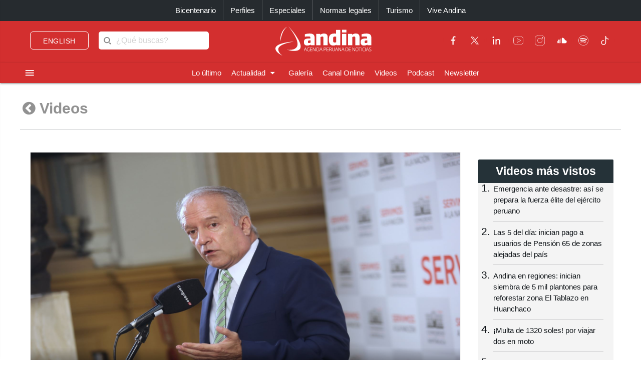

--- FILE ---
content_type: text/html; charset=utf-8
request_url: https://andina.pe/agencia/video-velan-restos-hernando-guerra-garcia-parroquia-san-isidro-60656.aspx
body_size: 105773
content:


<!DOCTYPE html>

<html lang="es"><head>
<script type="text/javascript">
var getQueryString = function ( field, url ) {
var href = url ? url : window.location.href;
var reg = new RegExp( '[?&]' + field + '=([^&#]*)', 'i' );
var string = reg.exec(href);
return string ? string[1] : null;
};
dfp_demo = getQueryString("demo");
</script>
<script async src="https://securepubads.g.doubleclick.net/tag/js/gpt.js" crossorigin="anonymous"></script>
<script>
window.googletag = window.googletag || { cmd: [] };
googletag.cmd.push(function () {
var interstitialSlot = googletag.defineOutOfPageSlot('/21678864329/Andina_Web-ITT',googletag.enums.OutOfPageFormat.INTERSTITIAL);
if (interstitialSlot) {
interstitialSlot.addService(googletag.pubads());
googletag.pubads().setTargeting('AN_Nota','');
googletag.pubads().enableSingleRequest();
googletag.enableServices();
googletag.display(interstitialSlot);
}
});
</script>
<script>
var anchorSlot;
googletag.cmd.push(function () {
anchorSlot = googletag.defineOutOfPageSlot('/21678864329/Andina_Top_Anchor',googletag.enums.OutOfPageFormat.BOTTOM_ANCHOR);
if (anchorSlot) {
anchorSlot.addService(googletag.pubads());
googletag.pubads().setTargeting('AN_Nota','');
googletag.pubads().enableSingleRequest();
googletag.enableServices();
googletag.display(anchorSlot);
}
});
</script>
<script>
window.googletag = window.googletag || {cmd: []};
googletag.cmd.push(function() {
var REFRESH_KEY = "refresh";
var REFRESH_VALUE = "true";
var mappingA = googletag.sizeMapping()
.addSize([992, 0], ['fluid', [970, 90], [1000, 100],[1024, 100]])
.addSize([768, 0], []).addSize([320, 0], [[320, 50],[320, 100],[350,100],[390,104]])
.addSize([0, 0], [[320, 50],[320, 100],[350,100],[390,104]])
.build();
var mappingB = googletag.sizeMapping()
.addSize([992, 0], [[728, 90], [970, 90]])
.addSize([768, 0], [[728, 90]])
.addSize([320, 0], [[320, 100]])
.addSize([0, 0], [[320, 100]])
.build();
var mappingC = googletag.sizeMapping()
.addSize([992, 0], [[728, 90]])
.addSize([768, 0], [[728, 90]])
.addSize([320, 0], [[320, 100], [320, 50], [300, 100], [300, 250], [336, 280]])
.addSize([0, 0], [[320, 100], [320, 50], [300, 100], [300, 250], [336, 280]])
.build();
var mappingmbl = googletag.sizeMapping()
.addSize([992, 0], [])
.addSize([768, 0], [])
.addSize([320, 0], [[320, 100], [320, 50], [300, 250], [336, 280]])
.addSize([0, 0], [[320, 100], [320, 50], [300, 250], [336, 280]])
.build();
googletag.defineSlot('/21678864329/andina/header',['fluid', [320, 50],[320, 100], [350,100],[970, 90],[390,104],[1000, 100],[1024,100]],'header_ad').defineSizeMapping(mappingA).setTargeting(REFRESH_KEY, REFRESH_VALUE).addService(googletag.pubads());
googletag.defineSlot('/21678864329/andina/top1',[[320, 100], [320, 50], [728, 90], [970, 90]],'top1_ad').defineSizeMapping(mappingB).setTargeting(REFRESH_KEY, REFRESH_VALUE).addService(googletag.pubads());
googletag.defineSlot('/21678864329/andina/top2',[[320, 100], [320, 50], [300, 250], [728, 90], [336, 280]],'top2_ad').defineSizeMapping(mappingC).setTargeting(REFRESH_KEY, REFRESH_VALUE).addService(googletag.pubads());
googletag.defineSlot('/21678864329/andina/top3',[[320, 100], [320, 50], [300, 250], [728, 90], [336, 280]],'top3_ad').defineSizeMapping(mappingC).setTargeting(REFRESH_KEY, REFRESH_VALUE).addService(googletag.pubads());
googletag.defineSlot('/21678864329/andina/Slider', [1, 1],'slider_ad').addService(googletag.pubads());
var SECONDS_TO_WAIT_AFTER_VIEWABILITY = 30;
googletag.pubads().addEventListener("impressionViewable", function (event) {
var slot = event.slot;
if (slot.getTargeting(REFRESH_KEY).indexOf(REFRESH_VALUE) > -1) {
setTimeout(function () {
googletag.pubads().refresh([slot]);
}, SECONDS_TO_WAIT_AFTER_VIEWABILITY * 1000);
}
});
googletag.pubads().setTargeting('AN_Seccion','video');
googletag.pubads().setTargeting('AN_Nota','');
googletag.pubads().setTargeting('AN_Tipo','PORTADA');
googletag.pubads().setTargeting('Demo',dfp_demo);
googletag.pubads().collapseEmptyDivs();
googletag.enableServices();
});
</script>
<script type="text/javascript">
window._taboola = window._taboola || [];
_taboola.push({article:'auto'});
!function (e, f, u, i) {
if (!document.getElementById(i)){
e.async = 1;
e.src = u;
e.id = i;
f.parentNode.insertBefore(e, f);
}
}(document.createElement('script'),
document.getElementsByTagName('script')[0],
'//cdn.taboola.com/libtrc/editoraperu-newnetwork/loader.js',
'tb_loader_script');
if(window.performance && typeof window.performance.mark == 'function')
{window.performance.mark('tbl_ic');}
</script>
<meta http-equiv="Content-Type" content="text/html; charset=utf-8" /><meta charset="utf-8" /><meta name="robots" content="index, follow" /><meta name="viewport" content="width=device-width, initial-scale=1, maximum-scale=1" /><title>
	Velan restos de Hernando Guerra García en parroquia de San Isidro | Videos | Agencia Peruana de Noticias Andina
</title><meta name="description" content="Últimas noticias de Perú y el mundo sobre política, locales, deportes, culturales, espectáculos, economía, y tecnología en la Agencia Peruana de Noticias Andina" /><meta name="keywords" content="Agencia Peruana de Noticias Andina, Agencia Andina, Perú, Peru, política, deportes, culturales, economía, y tecnología " /><meta name="author" content="Empresa Peruana de Servicios Editoriales S. A. EDITORA PERÚ" /><link rel="dns-prefetch" href="//portal.andina.pe" /><link rel="dns-prefetch" href="//securepubads.g.doubleclick.net" /><link rel="dns-prefetch" href="//fonts.googleapis.com" /><link rel="dns-prefetch" href="//maxcdn.bootstrapcdn.com" /><link rel="dns-prefetch" href="//platform.twitter.com" /><link rel="dns-prefetch" href="//googletagmanager.com" /><link rel="dns-prefetch" href="//fonts.gstatic.com" /><link rel="dns-prefetch" href="//google-analytics.com" /><link rel="dns-prefetch" href="//google.com" /><link rel="shortcut icon" type="image/x-icon" href="img/icono.ico" />
    <!-- Compiled and minified CSS -->
    <link rel="stylesheet" href="Content/materialize.min.css?231125" /><link rel="stylesheet" href="Content/style.css" type="text/css" media="screen, all" /><link href="humans.txt" type="text/plain" rel="author" /><link href="https://fonts.googleapis.com/icon?family=Material+Icons" rel="stylesheet" /><link href="https://maxcdn.bootstrapcdn.com/font-awesome/4.7.0/css/font-awesome.min.css" rel="stylesheet" /><meta name="google-site-verification" content="GumIgFFGlsK1mwXaAJ2RyVuySfzVsJbw7YGKFE99LbM" />
    <script async src="//platform.twitter.com/widgets.js" charset="utf-8"></script>
    <script async src="//tiktok.com/embed.js"></script>

    <link rel="canonical" href="https://andina.pe/agencia/video-velan-restos-hernando-guerra-garcia-parroquia-san-isidro-60656.aspx" />
    
    

     <!-- Google Tag Manager -->
    <script>(function (w, d, s, l, i) {
            w[l] = w[l] || []; w[l].push({
                'gtm.start':
                    new Date().getTime(), event: 'gtm.js'
            }); var f = d.getElementsByTagName(s)[0],
                j = d.createElement(s), dl = l != 'dataLayer' ? '&l=' + l : ''; j.async = true; j.src =
                    'https://www.googletagmanager.com/gtm.js?id=' + i + dl; f.parentNode.insertBefore(j, f);
        })(window, document, 'script', 'dataLayer', 'GTM-NN7VRM2');
    </script>
<!-- End Google Tag Manager -->

    

    <!-- TABOOLA DNS PREFETCH -->
    <link rel="dns-prefetch" href="//cdn.taboola.com" /><meta name="description" content="Velan restos de Hernando Guerra García en parroquia de San Isidro" /><meta property="og:title" content="Velan restos de Hernando Guerra García en parroquia de San Isidro" /><meta property="og:image" content="https://portal.andina.pe/EDPmedia/fotografia/2023/09/30/60656_000938924W.jpeg" /><link href="https://portal.andina.pe/EDPmedia/fotografia/2023/09/30/60656_000938924W.jpeg" rel="image_src" /></head>
<body class="grey lighten-5">
        <!-- Google Tag Manager (noscript) -->
<noscript><iframe src="https://www.googletagmanager.com/ns.html?id=GTM-NN7VRM2"
height="0" width="0" style="display:none;visibility:hidden"></iframe></noscript>
<!-- End Google Tag Manager (noscript) -->
    <main>
    <form method="post" action="./video-velan-restos-hernando-guerra-garcia-parroquia-san-isidro-60656.aspx?VideoId=60656" id="form1">
<div class="aspNetHidden">
<input type="hidden" name="__EVENTTARGET" id="__EVENTTARGET" value="" />
<input type="hidden" name="__EVENTARGUMENT" id="__EVENTARGUMENT" value="" />
<input type="hidden" name="__LASTFOCUS" id="__LASTFOCUS" value="" />
<input type="hidden" name="__VIEWSTATE" id="__VIEWSTATE" value="NZU0Qrz0MLjr+pts5PL0JfUkTqL3uFxasST9XNHDMdyQWedMWNUvqLdHLewUpABDJBf6zM4BliaqhM+anmyL8HX8Ol7bf5/S0WyRLPyQqplbnq/j15Mu8hjGnucEzlSTZHZxtsL7WGeLaiqtRdWjZwhtXJGR2Tw6HLfwEz6u4ilQI88Sr2WhsymLpW30yq1wu+hXkF3fCsH0PJZl/Wwrj/NVIsuI2KPr5+uX9RfEWQ2uQ4bkcQIDzSUFcVHD0dNQQvbuPJ1ajjFR9T3iCzXqnhzp00zW8CZ5+TLRyB283Junmfyb6tmQnzS7X7IoH41ZS1No/r716m+4wIQ2BhTBA4TVHnaek5/4Xv4maEFosuln0i+vIpkE1Y0PtxwFae5QMfnRpS6zHiH1dkPCu/5GYVyIZBXqhE3HpPwYzhQipCa81tXFs2cUVHjb9sLGPnyzIA0bBm0FV/lWmtTQtlSg0nt+wSYuyrcg39CyG4/CNf1dg4TfcX1JxA1TI8PtU7DJfSa/6N0Zu5eaC4hW+1BfP820Yzba9c7UzfMU8oabVfyZI/DksUGc+iCsCkPj8cIhW3w9olKM4qREVAracNzYmO+ambFfAVRpeHBbyAsRDYiOvq46Hdf7L4ECS63pAuEyxyupTnL4/fi8/XD8w0b60mLGz/q707XSVWJRddq5kXUm/tPnv2MhZ4z0fFK/[base64]/wN2sAFfr060p/v7YeFx1s7PulBn4NJ+BkH/z/MA8+v3kEv5kG9VYnM87Ea79tI9E0/k29DAHwOr0o8RFmeyqouyLmf+TdDOxzKxDnT603hYTbnXZknTbgyTHE2bdfcgwBkkzDvlQ/4B4vjp/a+slq5M7Atp6HTTx8c2yzECNqSevV8WJ+3WMeXLlltOI3I/NI2X8pw8SwKJp471Kpg/p9ohFUcT/ltNZP0HwUb4OSIGC4QBIIsnHnxMwEHAe7oMmDmgVsgnsDEssVIF/OJXNAm1BaUr7QnVS2Uo5Z4csMB9OrBmgG+8ZaU2B/wDAJPubmNIHc4YoHDZEufNHpy55mPP14yJh3J6/hrpDPhBeKmvzG7ktxCVeDFftTBcWsoMNtqLJQsRlipVmRP9vaNPWUWHOFYzCbnlNoCrH44F3wRXMux73nwiGMruLYXPZivfytGuZPbxAFMflXjrTi+HmCXipnd6a1VD8lK5VwvHHnU8+QxKfWhCDlmG/6rz+KX8BVCC7mD/B0TKxMFD/toAVTaUvOuZ1bI6+utQ95xTvnKF1Rt5QMhnTOBrsZyrz0yQngDl5NEuHWmJM9ns+TUz0vWFkbk/E4RH0hUH5dAekIBtLlidHSnPlURbO1TE+s1VdD6ypdXeQkhpCdmMfRf5eSOlCjJ0iY+bNTYpUDfNaOZFScOoz0LrfeRX/b2XotFi5Jogyu/[base64]/2o5SiL8y5Fe83rSGrWFt36b5vXmEh39259vrjOgzDJMYhfKbV16vs/lVpwYeUY8+sy72xa4CX9cV7kO7MGaMcD3b7BiDLZRMraJWUl8cfijxGPm9+AU7iJFiSNxOzmIdAw3ngH3ZEYQH9aBULZm8moJy+xIADLpxfZ+6fdz7wg0kWcoITVDYt+k4fq27p6n9piJwvdRB7EJnPdG/Y2KliWqN159O6wOmr/ermquuXu4CmnTcPhphpXENEX58xfEuSwPvl7drUknvEmV7c53Xdtn7OZeuxHusPT59XkTjRRKoxqjiJZTunlCEIISJ3jr/CiNRKd6ot/1oAi9mD8/IWYo3nq+F7uMESrC/btTVtKmcNIE02ZLeVlTRSn2B/BFl/SiaqRRkZlhlg3uQsoch6kk+VlxQF96l3KYCkIRSCBuMSmwCQOiMDimJsNPLzP8ZjSX3jsvnzYJXMt6Fn9LyB0rFBfYglJ7j/[base64]/IAFaLHafk0+tDmIbaHwD8kiXGS71eR2TJ4M94coqs5evaB0/YH6vkxjVdC+9/Ulv5bzh4yMSgM3aVlgZ7P/4awNbNkUSEnfXvyomGwWhZ2IqQGehcsOi8rn3l9zSrzvEliKMRVSWn9q/MQ0r/ICCww0e3Ln6h2wduAs/MAC1tkAGSS2iRmKod01BlCub/mAr5HMm0m58fQ74fAx1QaC+VrXi67NCrDL/OLIEETiHYAykqkXjIgTQLCdPcTX2nqQJTNZYPPvj5CSof61EVsmgo6yxEi6xkfT1Bxz6oxQxHepA4btyU6voLg8XBSFcSGAPQaua6cymf0Zh/KMi8QPQ+CCpSOnXQhGTXVzK78UdNLc6dZ8fF+h/7QipSGTbpK3YNNl6esGmRHUirdsxsam4MQGDnWaDzO5lSi6gfsLEftfFQvuNtI3Qu7N1iqUx70LQBEK6itm8KBc37nvVGQGiQeiC6bPtHURJxEEJKD7/IHAV6VlxoYSpBfACHfMIy8hFpqByL4bUf2MM7pBQqAoEECCxBOEl/Yy9HTa3sN/hicS0O887nu5eVVd9S3cp7wAolFBmuBh3Jvdscvi2v3HJje62wPNHRbpTZbgr5oDPhl1jen7/5E+cERLiB3TkTgrh2jQ4uAUfuyb5z1QlCxoDHqT7Po9zPEYN6Cfs/sc3fiRl20tvQJf6RpKeyDaOQZ7P7VB8z67bPoOD64sfritRaC/mrUHbBcTf5KOFsj68xFtf3+/1LmcDCrimmka8Bzc7IShJ4lFXi+ujMkZb2bnxz6X17z4dCeZ1eygd7xmQAm5ScgvKBbDItFqLPm+Zkv4p2FUZvsqUZJCrgWfejP0F2wfmYVYE1roFqhbkmrB0X0BfDJVu8Mp3bNx2BKo1qFfngf4iN8jb/mDhJpa4yJRqoABa5COHejQ4piAqeqB9WfDgGkbddSipnrcz1gLjXka0bp/TAxnWtGTnov1NxIq4Zi07UCSsppxmvWUCLC4NvyU8nscv4D5iJnyUvxA8P0k5JQg1S2AtZ40Fj832WoWRbo0WAN8YXnDVPt9UWflc3ShZQ1B5Ub4iU21Q3Fa9KYUNxSYSwOLyhvtgHCmbsdprXqwCgu0tExoJttcebwP0AwWArtApknV9ksi817ZEVxBnEe8Yn2NF/vowA6IwyXva/06JwBAAXo9q2/XQIXvq2jZ+zQ9E9GlHDaZO7MrkN3e0VmaKtVktV/kfbca01V63CPTuhTVe6vxaNw5T9a8oeXOx/IblkKDga1rvu1j2VipngPaqyX7xumaCrIBlMhpOZvMnOACBo5pR7qgb39mIkXiw9xJU2V/5Nij0aQk6UJAugs3D6sDIVdddWOq2Uu2uRDgGDXpZLW0Iz2tZQR7WwEA4EK3t3Ft/vXTysTzxORvrsCsEMvuYOD90v5HeOjdB+iIX40exE0XCepW+9eF4zdhxnVQstP5bPZGT9qNRQccLpcDNGeRjkgX/ktkLdqPWwNUjYVizo5fyFY23azRhBYx+KThxFAnJfFhhew4P/[base64]/bE1BrjI5iluZnIis35hB1tPmqC2wt7Pj/N15VxeloxEaoEk/42Xfd0yL8kaZ1tVlqM2jH7tFB+z0DIFrni1ml4wPOwMBmdDffUeu0hlu4yTBESlfBD+hINgE0vkFHdPMmJgZcbbdNbUMvGMNV2yJhl3B5U/5mW5lnXWatF2myv8sRpeKAYS/jadx9O4Xit1nFbw+hj/ILE3yV/KQd6V3rGCqCMbSl9CnMRMM2UHYAM/EHEHOiRE+IDO7WzGAfUUOJSWZsqu2+iu1w8zK1rGgZlwCB2bkYQVGeCHarEzcmjYriKP+o1tWX8idcC9SWxK8ab96zAjTjC9MyFlp/EcxBkt4OzqhKWN9AowpYTDhjHZJz6OB/9phN0gg9R6ZUvl71Ookwrb8/wHb7Wb6qFZldpdw/[base64]/utlm5txBbzhGX5i5oYP9pNu7Y6yZ+XsipByLNOOIgN9UG2Yl8q09PwG1gdSFJ5ofUQDYc1uQREFLXafaUgUM/Ndzj2/m/[base64]/qtO9u7gzIfrtwL4Y3JUk1jgbIhKwSKXBZmcolhKd74rfSg4lpAkgU5DQalQyqYy4v8zJ6iYn6RNffPmDJv7RE3QUGI6DsRdnfmmtJXmTFGiYenw3Tsb6/NIZb/cwBkMtvZcMr1AjsHpmk2BUU9HzfYpVcAl09jiYFOqGtLP6u1kkwhNAtmlxcXfOYHrSRVJGDtZlk9smtesXGG4Bff9slbii/42WJfwtrzk7/[base64]/iL+97/NLO5DqnNfiDMBG9iTBF4UphIs3HOYzmXjUwlC3HuTQ2lUXT7OXB+vRV6TrvAR4LJJ5m8PlOGaKFjywFMF0WTxZpydRFgT2Nxbf/SDyewT3LPeYYzAo/+tSt+vBhWnx+SYONwxqsORr294MuYZHfOBTImKKK0p0L/to1RLu0e14qJPvX/Rs8+mqnieoGaVvUa2Aa7zoYhFGBINZ+JfnkjetNmdf2B6kW2PQHpt5LivcGJ7mPMZMaIXrT/xyqx+B/iqzLCWJ3l6wqJ5ZEsRmGu6mY2rfUKoSyjRhNQl+rj1T3RdAa+6f3vB3i0VqiOSUpvnTXT/1iGyXqcoeUzy6ANdEuBofYvzVdAQqTC1+E4ms+TFUMPdVzwg7LsDXbEYJBp68vc3hzUGFl7XAjtcdwFj23q9XGuPcvrdGkJI7kTghz1Z/5feqNc1i2MeWw8skLxPIkWG7B/J22zXW6yYJXHeAo84uqoLA7cvr72v89EAlBsEnihU4Cr+18QbwDiAU8H5t18/jzNk4g4NHLu5yY5h+AXoynXCxVORILVTxaGcRdIe45dQ+/NZqAiJoB4LLRvxahXf7WF+IvaJfP6QvgskfiaEF4STLH7M3B35BVfdYVgixqxPJMnmUXfTbqVRnRPt0J3/tKSbtiprtSL8E9InEovJ0qxdEd1lZ5sCAGFjte20ogeCCV6YN4m36D+y3MnTqeGQyHHB55zeALeEsyX9jiKssg7qzHaMPEU/Ft12u7XsLp/+zWULNBzQ/baMieSnElf6fKFmZtEhKA4mBQkOsD3xQ3XY6Nx9OUJNQqQhdG9imJVh8Mg+oKEqVcWVR+/lOS/9L9Z/alK6LAkfwctyeoFDEuNrY0bYk4UL5QuvlCO6pOik9/Z5olvYZvSvfVly33ZeCaUHTiPaRd5xtopf/qXtNIpZWmpZmtFEs7TnOV4TLXPCHFivCytIyo9yckn256bL4G53K74rtGNlkgoGDTUL5aNhTRlTbgt+sfHYpUYiWe7G3KYQOUhfnT+VtmrEOOuTHw7xaSXljCsLL9kT6AwchN7GAtUG2vvfUcd1GWshrp3kIABxauUI/+7PhjWe20/OEI8bvUejE009Ip/c5mt8hZWn+OVG5BMRCFlCODZCbeL9hPC02iAVOogL7KBlYRdBzZxMLQHsp4L/sg2ILaYriFPnS6zM09RsVtQt60qElgPq8ffiQtbiRCQmqMb1RkB8h1nelU1zIlxlE9H9F3Zf8xituYUBItJ5yjP2I8Przrl4QJ/j0sQ4qurDEw0eDZJD8f6KDfu8q7o55jPW4577pWnvWHQvy5JVOInY0KybUcChdagwgkzPxCrJW98mlQ0NINQZUuxArGjpxYTW/1B7fFA98hMBYxjeviNoOZbBAcgEPt0orylirvTZbMGMJJOk7jemv7/cNi3FBbKS/3nMtBVqjuW9EwPDLL4+F76Kc4f0/k1S4fZveMpxbFCoNgJzMNZrsyF6AIFteHbnAKx0iGb41gc4PL6y0o8d45SduwTJaLRVHTBbMS1TxA3PDBLUG866AAkzzx0HMP1nDebVzVgtfW6H8ura4qPD6UBZYzaXQUTuIw7jNXBMCsnCjkUEGxjVug1kqaaMiobERaBus/AdF/gX05ujH9Lx8//ZI9nAXuGiV3M5DslY5XC2tVjp5tMGsyP+WGr1JAJnl7xaVeof074+eDhl+alNIYdii90jf4RCTMIH2b2jcKuDhWMhQOLtJ+wdV7UMRcHkgvc8FbC03jS3LE4Uz3JPxFZ6dTmMfhN1rUpRAUiDELE9r1yFHqqVTvt3tzKC42bSBilh6EpoLWWPv1A4slelOe9MoH/PVnOYWjOsogZgQhO5G+Kyw8jDi6ejvOpzvSyqMX1LtiNrIa38Q4ir+bs71OMkHLSbqjnpAaJuzVlNEUWBTgMk7fcNi7EGl40YFIawNDQTFO823XHbsroBw9zdK+1NQe5ox+zosXnCUZaIPnB0vwM8QRkrDYyyArQ776rI8ASNC5d7V0X/erSe3efqKGnU+YFKg2ANLvINM4dHPGVFi+dYthAg+fk9mzQZC+lnZRKiv9JrNySFLb+CeyUdwI0OqCrmgybInvb30hsTZLPk0QhU6IMy1qgozmnDpblr3CEsva9cTX3M5rmSbYZm6lFY24FdIgqIk7ZDosbzaCj7PejlqbF/oWAJ9CKpkOCmrWJR48NNQikcioi44CW9Ututsi98364Mf9BNzX2bNh36xDoHlITNab5WgipvCvo4N9KT9xwPIoitVSud6e73XWyrYqSkQt3lwQELrfURgBfoOVquRvXGJDpj7Y1/[base64]/aQzLsVluQyTCs0G3YxhtCE9sI8f52NRVAjf0hf9RipM3y7AEXiCpdrCeZkmzY6KIes/7rmcbFSuiJPL2hEZOKYv6W4pu3dp8/asBt0jjk/iGtFtLRd/7KnUuu2VEZwFprbrQOxnWXbkn2ckbknTasRgF+ThLSmIArUzXYybSBvAfKWV35KLNh27r6TJwwB//ZSKIwzZN6j1ReBXvpDjlTHcp86letc2+AOcJgO1LtiZZ8SC8FL10pFFD5cPIJEPdEa0iKd0nvB7hFW46eJQMcnxu0fj84Upm2Yn/qTG8mxjCE25dba7r9lAsk8V1k3OWsqKKTPwmDNSG/Yna31UfHxg9zczTjDgmQKtoeCUngV4rRs+dEQRP3klmyCtbeimL3LulGETTJyJt4WYXsTIbORzNUkgAF+waZIIH6o62pi6eusAIpdU0SPOEBsGXrr07aqozYor3FTMF3lxfKfNVytBdyZwnlBmkK/RYHJwLUOMwi0+vRlxPP0qUnj9EBcuKdFnPo/rFRNjbz2dqvuMKsK3S4NPSh0wgnddmKudmvDQ2oe+hmO8/J7FF9DwC+lPP1AjarRQeutooHIsowu1HXOVCDlv5JiYz+JQzNrjXPXwPZh7fRV4qgzXAsLC0wzlN6ub9B5zKwi6NCyZygFx82rTLYZnkBRKS5KIlbX8B3SY/[base64]/upSvJ+KNK9/PVUybEC8OKfCTazPn90NAB1Ii9blPAw1XD8IEhAYYxRNSsnJGtT4R9hQkYf6YAVWC3gUp26mw0ZxB4OrL5LbC5O9nYq9qYPCVNQELV0w1W6iC00qXKAUZXQN5/ZtSoYaAa1QbsPNdeh2Q/+zTipDsgJ2LK25LE/wMTzRwfHiv4cPI1yY89pr8uEs3kmqYmfGhUBh+x7mOYUJK1K1ANWQiSZxifX8kBqCgkkpCzAXLC2JxWCDowt2gF4j7/3AVS4fdKTqLYkD5mNoN1LKREsHHlb07oGhw1bz1xTK15QqCPT/Ul29K6pa786A2HXz4KkIC3IU7vQXAuLrPTdUebPZxyW9ZOJjFFP7i/pjmoz1UL95F7Pdb4SkvIpsgfNSfkWxoVMQp8l8tR7rHPXUtSfJvMifUaxPeOjUDWUy5seUDS+p5z1mIBJZGw+CmGPF/2Z3wqQFfZsp/ElC7/zKuPlT0rVCniCQvFZpUPNRGbbvM7c/Lk20jtdRjTMfWkOKcxrz5oMJXGBbn0e6jq9lpEmfnYJtzMAbOAJR9zoPr3K1thqGOW8269LwzWzSDpKS3KWoAnqh15ZtrCEXjIjMeofhdN3nRVjoL6fE4aKC6wk2mdICHwl/rfuKHgK6gZP0tFRQ1rXpM2pbUA1BUND/KUl43Vub8jNuhIFwHx13kw3q7ts4LNwLJMvU87r2K/PLFz2LUMoBmlbNVkCTYGBKMeYLdppFFwoSTYRnmCREiQW4dMNmQVPOCm8oABZiOd315pNp8disp6KQdOK/184/4sRDhVvZCcqNpqKkE72vEqUc/LISBl7SIVxzQvCbegQDVEeDMbpYVYIjTNLJHqmmnj+aMBTFGr48hNsa+1yH4aAyW2flqyWyMMJ65JeGBjgdRjtWN5KFmIUhqo1UjkUYiCTDC0K7agMChpoWD/bYmLkH2rlO92mIHrpq5I5xT2etXTGS4/ifNLxsYDTcb/wuKLK8MweIaEoLg1UjWpWousm7h/MEq4td0HZIzWOr4X7GUPwAWRqDIaXcb90LIfwPbzVRVxPYo67LlXHLGxAd/O2SJMw8aR/yLELmbHzb3cY8a4x7g093uz352UaIFF+BYgd9tSes3muvAD2SEhQb7QHB5zEBAYwoJbn8m1nrapnIluIF/OTTI48QqhRhhRQ5iTH+eLKpkVeOPe7ZdeTH7oIR7hJL5XfLxiTX6i9BSmr/PEJ86eKBFgCZ3hK9iXibUO25SgAQmnf8W/ereOczsrJIOFf+iE7ebSGnxpQSMs0LOC+clmlNoERpOGbmtvG38VqHJIE01Bg6BsP3tNUHn9ANj/u7FWUv6iUttfEWmSb/Dy2eKl/8/se5fJ1vJcsc5gMyLANsrkiQffT7cQFhZoINl48kA23qQiLEhTteKdgbphlhyJp12CmQJNq4EAON0I+mw1iKwmtCuwpp2C3VtVHytjpf1tCj3j6A5wbMOgZtnAFiSvMgp5HOQX0J3Nrf7t2fuohOmVvD/kxklPQJLT22B1RJxFBbKYVreHTDW3HA8qUJo9rtdt50pGqomLNQ+eFRhb8z/cMFDkGn0WSSrmj3D1wbGQEnAH5pN1knkJwwhaQbePOgaLRmHUWJ+mKgcDo4ih8J+3L8xVQPeZrmFuyE7YISA3dYr8Ztzpz66RniBNpL/0dECeCY56RC6WVzC/DWGQ4SHTdmNo6DSbxXOlXRUvgKToQ1EeAYySVXCURbOFAKULMLgyiZOdv4+Wq/oFjs6pGOe6A1gLLF+k8/[base64]/1OAjQCj8wfUC2MRvQJVgnJ3xT0YZbpE7tNSmmtB5HM6Y0hKiUhG+UnG/[base64]/M4x8bm5Trg9ZswSEEVcFh/xmyRc0eouVcEMQ3KcCbKf9szmr7NulDUqDzU7GKE2brY5b7rTdY4tQSjjahdu7KswIVOumsCaBaGLto211ohDsj4N+ZluI6evAw+6lW18EXLNVe+lh5mGdaEPHDmI4oKUJj+jDvSMLqPSAX4LV2mrLC3uvyDtsCpg9OBrA5GCzy+qKUXR9/QKCvChLw0UxY+SEK0EmxEuGQqz8CR4iA2e11mXeJSafD/MPHAT1NLrJMmZN4+jfS0xyGOWLErv3zfgX2aSnRvopoRcy8jKmU7w7VFY3FzQNpL7CObw1MFcRaPsbQO/xCF8bn2O/[base64]//Ydl1zCQh6IrBq9wJHTtXeDweflPyRoEa4sB0mZsDqecsvp9DWEhhZQu3FM+BxU0Wiyl9XWeY+cM84WzMphhHckaJEN5LSs3QZAmXKFA+ms+KAXPAVfBji/jrLmxjI89ngYMZO6GQt4qIw002WDmn1LJdaUg21cRwtGJAveh8xvP6LMCvybcam6fHZaP4P2VFZbiBxbc0O2dgZ4beDIMsqAlID9GtbNU4usihNmCduWMUzOBQ3YXE/ApqJf6Eii49U/IF3u060tk69f8EyC9Q3Yh1rZ9AOLwkV9QrHHE4KiD7fXN7xcsSXOnuXKkD5SHWprBtD/SKK/Eq9g8QxOcXk7BN1G+VCnM4Pyse6pXdCFK8LzJeoN1VSM7jVoT/IlTfq30SDRpnEcWcte1KKtA0/rb9Kb1ynixdxfyqScggt82rS7Wehtwk099h0c83FCyg6TfQ6OEEkeOWzOKZ4ZxgiVsKvN2jfAkZytNir8jXXYJphAhy/+CrPaCL1+tsLSZ4ACji75f86RH0UnAl3fpkSAtyN2G1QXEJfcIiZUSaaNLhUTRxb5mdUUg3E/ay3geY86LMeUVBsyArit/8m32hHZIG6pd5JGt+C0/42GwPD79gN2K2rsBYbTAaw+R5oQ1af3KKNBEgRRsSse9TLJra8uPYVrmM/AS+DnvCE7ghn0Mcmu9UlOZ8PA/[base64]/Cji3jEUIkDbRJV9WIjHgyZjbY8oSRijbf2C7l9f4GNFs5I55IPRYFHEfsP/IQzAh3nMKMiDlvtgrFcOy/Hz72th/ItC8YJF28uJgQRjrxrenrR6iCjg3irMe+5kBbo97AirB0OCBG9ONv71KGMfS9wJKAYr77RxJ9/c9GgLOU0GOpMNpuKmakkDpgLhc1MjezmH/ms2GyLPSx7trUh3Jq3VHjsLxdhRm4rRMNJalxeNDLb52gaQMupQKCaPVNzmSLwVzOpVDccBK9fB0J3zJBG/kSkBvukc//JtntmVvF9NT1+1jRR6soiexb33a3ia7GmeMB4FKFrBK7Cl4gNpGlAwUkjo+RMrllqCBxGnzvC2FAnz08bpixpsuOcB6tINMKcyr9iJHp8HFA3zV8wvG3srwLI2hzClbYx0Rgx/UZNroQ00QUyVaZa4Z/nVUbnBgXYozS1jp8UJzPKvdLhu5+XX8N0Lcood+DL3NmDNeKxp4YETDYpH/GFZScqNT9VF11YcC+bK6Z/B3RCk/g/TFR/WFa/tqPWaAUmox0OAaB1E+faLaztuGWdvVL/mLMPRJWu2xFgdOc7HH+3/zDG6cM2N3HDzOijoqkg/Jg6lLCBSrK9J5nxvGfsxM8YGy1FrCWbwc2lAnahhspsTLRccBSjR/fyCaUvyxN0e/RwHw6c0fQe44TDOGnXGdzd6FTB32u3Zd1LOVABazSGB/14bmzPfwWEmfnrZMmm4zqzwQT7/kSi9+DHVcAZUPz/+p5PzQZNmym9+AObKYbBSmKOe3CnkE2jcuI43KkdfaCsmU3h1Ci0gosq0KF6WtjPGCDrY3xrzzgh+LeSv0Ls0mW0d9qXuzVb3d4+/dqZTQS/[base64]/TYzRytVvO3aIRdNlJcjpmh46tVDvl9OBAkSH9swN9R1yV82k5LbyS7wjo3uSayLCu8skE0oL+tgGMs7jgPapq8ezVwuM8FTfS97Jdj/ws3CgytMWHg4epqcgYIO9TYTdCUsvbhE2BSs6ElXe5l2wi5OnEY/qLod4QQpx1MwSIOU2XrxGItPy/p3Nioa4s88oMkxIasjKlCBTse3iYjeG8W6X4tR3tjS5pyrPmsmZp9pPNFS4NZsnZ7/jhZ3mhYoZs/I53eJvxHx/p+tXILt8POS4Ijzin1Wv7y2P1aEti1cyvxU6BW2xCaTBjtqan4eT6AXeDBCTuzc4eAp44QY9lwiHNZ99YL5Ea/koJ1GlSAEcjQPp7FYpwHt25FbGOwnt/e2BGdkQK9tByafoDqZ3WzPMcVNaAWw1uKgtCjZ1aoYQam0x9s8IJmCjQQh1I2Zf6Et3OZg4hGRZ8+Bqw2vIPj8IXY/WB7vnJBjowLRzRLzrMrGNuZ99mQrpHME0tB3LFdmFQzbmFW6wqj+1j+l07Gtkzhw6EkzWp+YChJfdjk6nFgJsktOXR9GEVRMrpVkcaz/1dk5ZqZYhOd+aQjiUfDvFejL7nNkp7smxZ3l2YLUQxvFLyHVXwmL34biPr5MWXpjO4RWOceSRSi8310POndd0QK+rXT3GqmLceDY4QFyAxQ9m8Hglmp/lahYI/G32fn94kD/Xtl9BUseIu8sxLoAaeF9XgvKQ/1CqrGcYVeqktNiDLjxQp8a2GUHPnYP6udXFX3A3KsAnPkFYpTLcmD4VRj1k3r0vK4/[base64]/zv45e6B6a5jW8VcynjbogAoIOoHi9K5Oij5iAwct8rUHMXoWtFK5e/[base64]/J8UtK4r4POe0jBsWshL1axdBytup4iQzIwYLkMgPAi8Jcq0HXn0NSXDjlVYTltAC+BhjIJp1y2Gr5RBQvU6MNGgseJc29Sq+GQNHgQY5PrPLCAIHzvxqdV5kFZBuCcVmY+D/hVbKWvBrHXDli5GDxxkVuZPAiSvuMPV4kzL2yYQsJfohI+db+T8TiyguwhafiPgCTV3zMbXVMwF2fqWeKASED0FimN/BEYuicbIma5jhZasq9lOaR4ELG6q8cV3woLFOSe/u5jiQXPvqzYM0VlL3F8+0QAPjJAZ8nP564SB4jhMbEw8SzrzHH7Yc5FmB3qBWKvJucncwU0OYu4HGP3r5FpNGFX4j/i3XQghwtLwl5ZknuA/OLc0ZI9M2ROCDhT1BAAElrXUz9fuubmN9rprHFC3K3dDCkIP4mANak1LybzilTFiPKRFjJXatwtmW8QDVYRAc09TUhvFRggwruVMKnSIZBY86CR7PrIoVAGwN5rs5EREkmN/1kY9T0NWXSManj9PaJwUvERRoyDg2t5YFkZljmWCeduoNmRHT6f8KHy6aufb59NwP/ZLEJw5rxYuAr63vdlYdS0sKFWmkiKfelG5k+2PWV+7Erj1Fej5PP7ehvv6DeYG12Ivkmdao4K/PbWKY/Sodqx03a+XO5Qu8pXuCLbn49WeAaZdS7O4UDMrJxquJVlQYvrqPfG4XKv9739nIh1i0KEeKbSkcqDEM/cW9MyxR2rWyGPekJitfFrekflOEX6FbG2y4bLuY+K7Dh6xNzfyKBivq4ZdkHNwCkUhNWrPCjSRo/JvAhn49R6vkhTUUSWjuDQQdzmNRUsV19h9/s0P9u78+PVvV0pn4/DrIIMBy4m6Dvk9yvpIGY67kPMgBFRzZQ3BIyrfxx0+v8TL+cLeYssa/qxytg6dd3blD8z7QPGLcLLYhNjzRW4JAwQdnb7AvUL4XMILdGSJJVUFCobfxiAQEdB904+WzI/4VSvMhBjp1SJQ8/Vp09KJQvbp53KW1gp9kbdMwPDIY4AZkfHt8k9Po/tztDotUquFYzP82dwttbAA8WS+svIAFKbKPdCnHRBILE93Cnp0weq66uBNnQDqCBhvjeFPAkK0+7GWPAqLbEENV904uLkWpX9AFW8V2OEWG0WcktoX7W2DTfd0u2Bw1zHfbrDgIA7fKte6nxWqNUNgGQRhcuvESFTdK3DIKV6VKGjfiAhrCh+3K3ZSBbFt9DXmzZ9/eERFT8DhfB/tdVdQawiiEdTtrNC7ye57Yyr37Kjv3pnsfBwLiFXVyQPFoUSQzxRFJpJVbJKmkk1YsEuf3URZl1yKC4eh/65n6R8LZ4R54G/QP20pygnoSRURo/FMViQ9qflkYbEtUlpPcnG+CGesbyBj0QEugKmIimZ6CvA6tNNHi3dqULuELkJA8TwVIIf0qYwm+m3CF3Tc/PjVWEyq5GsFYVjNSVGv1RGbSvjWdlfyjdJfGzqoPXS1ydOXlRhrnegV3hQ1M6qAgXKjylfVb1pet/f6tLb2B5183eC6yw+qYig3HDR4mw8ePSPoDMw5Wj+Ps/hR7Nb8ZP+/KivqVP3tkgJKw8LGgPtBMe8+xW2ZpCiNWPA/xGYGG5HA2aRzfCn+Zw4edqUGPkG5nPm7MG0wvcM3Zwy0DOAohxEOhcdTOk06g9o8pT32AUddwRderE4C1WdFHy06fVI/fFplxzAp7uQ94q5w0PYpG520b3jOKxQPNzj3MlE2fKfC9QGflUUGx3ogleuCA6m4qdn8Za8ZykLfiJvSHWwmMc/ONTgIpTZsu96EyS+qrBL8jpop1fI6QcRpFaXEAb4ZgF5EIxU3C+Sg/SxPfk2y+2VW05siare9sDwHSkrt7lijdU0X7CxLYf3yD2bG1oWd6aThKPGIDzE4lgjDFYsO2F2T66AvmoCumfFKNbi/Nc0nKt0xBHxJzlSblW2GSWdxnxZmMxelqyUD1qfaR/0Wd/1Qx5jXvGqLrKdDzvBkVonduP5eR4KjZ6apiFFNmze1QzmS3vqN3DV6KQQIkl4WoiI2yqXdNrYZPYvpzpU2113CxycUHGdjjguP69C8LF3B7cb38EBtSh7hap8upbn/kdDWFwezFNDVY3HVcyASyaU53NJApdoX4REFZmGLTT4DoZXEyTRbzuFKRm19xpfEr1Lj+6lIM0Zk9TrhrsUF4JceWMfREpaltNWg6nqZGrHHJcO3Z67RQURkHYFLqxpg62vO/4IbbKbVI3yYCqBeDpa0zakYCImMcFz16SCFli31McXaPmNx5j85MpwJf9lukuekQrisQyiSHmvum7xXEls+aTx3JOheqa+gIBNGUUjQ9BbEWvUoKpccgzkSgRU/AE90sgzJddSlh33Y0QYFI2UnHsOJC9ZHEycC6LH3eSjw45Pi6omjLwQhWeC8QKHl7jSD7bRRfmxRqXKG0QUs2naOSMSA14CRbPj/hHbkNoR7zq5nsXnaOQaOtB7ks/[base64]/CbONNQjhozt+HAyfDX5YTklOlEsX82/[base64]/NUU9l3cK9LXR4KXHwWYoOO+YIh5JPXU8YRSW/MdRZQFqucX5/LxcJm0jkAEZXsGpWSZ0MGgsvLZhuhbxDlZazp5QZt4aCLHviQUdU941MutA8v5CzG+LqzLxL1Ca3ToF5JtbeW/rgzwIHlZdOkZNAiN4/lWZcmbaOKlLT58OxajkXF+08DBBiS7P13Gmv5WORHRfYRZMyEcZj2hhAFFBb9wVblbO+pboa0vSLFk5sapXs5hxm+vvsZ/zvBlYHPKd9YGJiRYqn1Nz7Zyjo0gTFLJzuh3LzvDiFrPFCLGIb7dQdNfpKDDkmbffeb3T2c/U8hqapCOiN/AqN1HR3hKOTVjTYhIH4se4rMM4gsDkw5iHdJNi0LolZZyL+ciaCqlSjuDoNbcLefe+y7HsXQ5vsAWQir3JPQVl0DEycHt2lTK2AIzOhrz6zRYDjCi5BXoXWmOei7VaVlXUO6yV98nSb0cTH49O4oj7ajtnBcsc3TIz58oLasNdVBpSCiTltmeA3lFq9ooc5XDRtjjHI/L61TDfpomwD9EG2New4Q3xH2Zh9Ff6Olya957/Pj/mDhTmiet8cDIVPe29PSvbb6m7cB7KkeE3rmRGO0JaVbMo1O2jN/KTQtrZw1/uiExW0HnWxZ15AsPb2Kn5q9r1islHO2QGI/Q24BNIVbAUqUYzpNgl17vzsKCi9opsvuYjMDyyiyfyXRuzSY21iO7i7338/[base64]/X55qweSJoQZC7mNqmccSrT1M9OlrkAZwq2NYSrbbldkSQPc0pwqtCYasAu8BMw1ydxsxUD+c++R8DP7uPut+FKQkqF0g3RrncGekZeUSylZE/AfG4Awq8BB/[base64]/EZaZGSynGUz0QLczFqErCZ0NisFKlpgP6VYWUHzn2BqkrU2K3GWsF554xhA0RxPHSXPmS0zGKevtRPGVVGTjCK+Vs68jPHbMKPiTiiA8VAwVgiHc9gSurm9sOCkLz0wE1HJEZB/WhskYlSdTC/NWQ6oNPxb3fQrFWk2GLiquPpAN7yN9bavxIXl+uEc/ja9VfFyKjTKyWGrIM+xiEIQtXSkFPtluS58S0dRUhAxcTEdVB5IiuOqjzN9l86ob/0qiLw9smIbEdGDtjx8rjANIMaNQNGeLkYTb8uc0nWh4P3Z4XkPeR2XiQSf48lts4ZcXw9Fx+AYzs2C3F7GSRHVyslEMYKE/5ss9tqbX3Riky7uKWj0yahmG402v0mh2nvEMbUwJlP3cD7jFtmIQkzJfLeY8q7iIN4u1iasTv23VTXVVfZBbRp1gEwnShQSnb3r0ROGUItQoQuVq5j1ZU4RCr9OTXUZe05QqKDeNJQ1A5SP0l9QM3fmz4QJkOYiNZNAZp9F2Z1CmyYrOJN5kItgdRW9OCvi/kd3cFrbuZ08ExanBsKPrkGjEMbnBjcBFbOiv7Hx4bN/RJimnRcftuE62viXYnG5IOf4ZLZtlKz9Q97dRIBr4RkkksVZRLJ2Y2D3Ly/uKeOITlGMHRH8+RLfRTaYV7D5Bz4JGncP/Ny3gVhVX8GAk+hf1By/PDa+ldWH7UaTcE8k+tB9D2ANb1S6q3l3XcDL9MS8ywNTToLzlx8rk4TRaIgDX7TIS1SJUrOH4Uw7BlW96ClfhgCTmfbsZYxdfMsx8u0j4olHAAFcnOKTJSWIqabcnrMuaesfNstaTP2tJJa1GSVSdJUEdh2GQH0VIiIfPomDm87/[base64]/fTfz32TtYZ1tENk0Zhh4dXtW4HqLbtMgSH96Dd/QtlwkiOhDNFJjAy0+8w93zvdtFcsV3qt6f+zb8nIH708JuK5MqCfNbYDBo1NSmS5uMUlJxB254u73bt68O7UI2+H+e3NWpYRQ6ghUq1fzZ1BgA75Nriufn8nrgPjCMGvbn3bjhFKkrl/EYBxm+xg/yIOivTuwr+mHdzpp33Xsn8KdYrO8O0eA9q0f6g6CsnMd6YSVXXDqN5AQE+HD/KLhHSI0sOL+5O7o6WpSb6Tjo6Dgh7XL52tmFky3ModG8RklkWsBzG+hEbv2QUDjAoezk1Vp5Uuvdrm1Czc4k/CMFULmUTjk+gw0xImsv8fkO5/S3Bvu6cRC4bE0YjWAeE8GltPXKjAL3bC0DSWKIzpzM2+h0ycklAAVEcY15UeAjngDr4OVBV96SuDQFR+Mn/xEqEgxxmH9AEde6KvLHuZTsrKekYnNpd/[base64]/kppgpW7k4rMlcezJUmmuD+9gufRyl1y/c4mIoa/rJvwzn1oLlevXsof8xZUZi8sZNuKJpkhX269pQ5pRls7sPVhZHVqo2xZ1DHXNiWhmwd83XYbsl7FDQXEaHdZwlRlqJSzUDzpHbpXWTkl3iQa3/HmgokquQ8AdDM6TXZO0Ks/l6OEaTehUSalV77oJTDdcVgbCR72wcCenX9gusMFjiNDmNBT6q1ZSSlhgYOrVOoqCXpVaekoUeRBEd7hf3PGMeOXqlgLahWsCFF9gTzFMBlwcF++x/IoTr2DmaRZkEP0CVpHGU1mQkx7RUQtS9guHnuwWfduMW7qDTIOE/puO8GisJcYyal3GS0GjDt6yzgCeFxdP90Mk98qMm/8j9oAXUB3mm6uUnrX0lzGPVZ86/0GnTgOuEdmE1j6uhaYw4O9xw89MSlrMP3uu6cvCN7IGs5/INcfP12/5e8818A9WDMgyVZujug+YQqPOEz8IU6LlKMR6GkW+NO14Q6FouoAx8ta2b29agACyn28Ej58frN1L9l0DMIwAZfxRiqiBRSizzu6s2bqe4Rf6bchI8XS4bScaDOA+Ibsu/NWyENovQcrcdXjmOh8nRe+QOSa17p5kBpmTbwIHjzlQGJNSzsOU/0UNTApA5qV5Pw+ASwhvpWQsxdDgjiwxuluEkJEJnwo4Id/zo7YKNyeBtWDSoiZCivWI+X5RcvjuG73tZJ23M7Hd/[base64]/qkYX/bXzyxzkd9G1oAmF4bB/uznDPc33wo9C+Fhhs92bNkb7Zh6UVcKkf+rmR6qNC7n7o4JV3sm4ZLdPhmnswNOBaDWuYlLliDOv5K2475A==" />
</div>

<script type="text/javascript">
//<![CDATA[
var theForm = document.forms['form1'];
if (!theForm) {
    theForm = document.form1;
}
function __doPostBack(eventTarget, eventArgument) {
    if (!theForm.onsubmit || (theForm.onsubmit() != false)) {
        theForm.__EVENTTARGET.value = eventTarget;
        theForm.__EVENTARGUMENT.value = eventArgument;
        theForm.submit();
    }
}
//]]>
</script>


<script src="/agencia/WebResource.axd?d=pynGkmcFUV13He1Qd6_TZPwSPQoZnyV9ILENEadBMt4wmSD8D64IGtEq_QyK0h8ymifyQxTCwafgtbtTEvx6LQ2&amp;t=638901591720898773" type="text/javascript"></script>

<script type="text/javascript">
var gaJsHost = (("https:" == document.location.protocol) ? "https://ssl." : "http://www.");
document.write(unescape("%3Cscript src='" + gaJsHost + "google-analytics.com/ga.js' type='text/javascript'%3E%3C/script%3E"));
</script>
<script type="text/javascript">
var pageTracker = _gat._getTracker("G-2QV0FYB8V0");
pageTracker._trackPageview("espanol/video/Velan_restos_de_Hernando_Guerra_Garcia_en_parroquia_de_San_Isidro");
</script>
<script type="text/javascript">
var setUrlDataLayer = function() { 
 var dataLayer = window.dataLayer || []; 
 dataLayer.push({'nuevaUrl': 'espanol/video/Velan_restos_de_Hernando_Guerra_Garcia_en_parroquia_de_San_Isidro'}) 
 dataLayer.push({'article_author': 'ANDINA'}) 
 } 
  setUrlDataLayer(); 
</script>

<div class="aspNetHidden">

	<input type="hidden" name="__VIEWSTATEGENERATOR" id="__VIEWSTATEGENERATOR" value="E9DEEA15" />
</div>

    <!-- /////////// PUBLICIDAD PROGRAMATICA HEADER /////////// -->
    <div id='header_ad' style='min-width: 320px; min-height: 50px; display: grid; justify-items: center; justify-content: center;text-align: center;'>
        <script>
            googletag.cmd.push(function() { googletag.display('header_ad'); });
        </script>
    </div>

    <!-- /////////// PUBLICIDAD TOP. Nuevo control Rotativo /////////// -->
    

<!-- /////////// CLEAN PUBLICIDAD TOP /////////// -->
    
    
    


    <header class="red darken-2" id="sticky-header2">
        

<script>
    function cerrarSidebar() {
        document.getElementById('menu-toggle').checked = false;
        overlay.style.display = 'none';
        document.body.classList.remove('body-scroll-lock');
    }

    // Detecta el clic en la clase .floating-btn
    document.querySelector('#headers .floating-btn').addEventListener('click', function () {
        // Verifica si estamos en un dispositivo móvil (opcional, en base a la resolución)
        if (window.innerWidth <= 600) {
            this.classList.toggle('hover-active'); // Alterna la clase que activa el hover
        }
    });
</script>


    <!-- //////// CONTENIDO EN ESPAÑOL //////// -->
    
<header id="headers" class="header-fixed red-andina " style="padding-bottom: 5px;">
    <section class="cinta valign-wrapper">
        <img src="img/i_class-fechaizquierda.svg" class="width20 gris hide-on-med-and-up" alt="">
        <div class="container-large center">
            <article>
                <a href="coberturaespecial-noticia.aspx?Proceso=400" target="_blank">Bicentenario</a>
                <hr>
                <a href="seccion-perfiles-40.aspx" target="_blank">Perfiles</a>
                <hr>
                <a href="especiales" target="_blank">Especiales</a>
                <hr>
                <a href="coberturaespecial-noticia.aspx?Proceso=426" target="_blank">Normas legales</a>
                <hr>
                <a href="coberturaespecial-noticia.aspx?Proceso=409" target="_blank">Turismo</a>
                <hr>
                <a href="coberturaespecial-noticia.aspx?Proceso=425" target="_blank">Vive Andina</a>
            </article>
        </div>
        <img src="img/i_class-fechaderecha.svg" class="width20 gris hide-on-med-and-up" alt="">
    </section>

    <section class="container-large">
        <div class="row valign-wrapper relative margintopbottom10">

            <div class="sidebar">

                     <form>
    <input id="menu-toggle" type="checkbox">
    <label for="menu-toggle" class="menu-button">
        <img src="img/menu.svg" style="width: 20px;filter: brightness(0) invert(1);">
    </label>
    <div id="sidebar-overlay" class="sidebar-overlay" onclick="cerrarSidebar()"></div>
    <div class="menu-sidebar">
        <ul>
            <li><a href="inicio">
                Inicio
            </a></li>
            <li><a href="loultimo">
                Lo último
            </a></li>
            <li>
                <input type="checkbox" id="sub-one" class="submenu-toggle">
                <label class="submenu-label" for="sub-one">
                    Actualidad
                </label>
                <i class="arrow right material-icons">chevron_right</i>
                <ul class="menu-sub">
                    <li class="menu-sub-title">
                        <label class="submenu-label" for="sub-one">
                            Regresar
                        </label>
                        <i class="arrow right material-icons">chevron_left</i>
                    </li>
                    <li><a href="seccion-politica-17.aspx"  style="color:black !important">
                        Política
                    </a></li>
                    <li><a href="seccion-Economia-2.aspx" >
                        Economía
                    </a></li>
                    <li><a href="seccion-Regionales-4.aspx" >
                        Regionales
                    </a></li>
                    <li><a href="seccion-Locales-3.aspx" >
                        Locales
                    </a></li>
                    <li><a href="seccion-Internacional-6.aspx" >
                        Internacional
                    </a></li>
                    <li><a href="seccion-cultural-10.aspx" >
                        Cultural
                    </a></li>
                    <li><a href="seccion-Deportes-8.aspx" >
                        Deporte
                    </a></li>
                    <li><a href="seccion-clic-35.aspx" >
                        Clic
                    </a></li>
                    <li><a href="seccion-Ciencia%20y%20Tecnologia-41.aspx" >
                        Ciencia y Tecnología
                    </a></li>
                    <li><a href="seccion-Cambio%20Climatico-42.aspx" >
                        Cambio Climático
                    </a></li>
                </ul>
            </li>
            <li><a href="galeria">
                Galería
            </a></li>
            <li>
                <input type="checkbox" id="sub-two" class="submenu-toggle">
                <label class="submenu-label" for="sub-two">
                    Canal Online
                </label>
                <i class="arrow right material-icons">chevron_right</i>



                <ul class="menu-sub">
                    <li class="menu-sub-title">
                        <label class="submenu-label" for="sub-two">
                            Regresar
                        </label>
                        <i class="arrow right material-icons">chevron_left</i>
                    </li>

                    <li><a href="canalonline">
                        Canal
                    </a></li>
                    <li><a href="canalonline.aspx?id=37">
                        Andina al día
                    </a></li>
                    <li><a href="canalonline.aspx?id=26">Saludable Mente</a></li>
                    <li><a href="canalonline.aspx?id=35">Salud y Bienestar</a></li>
                    <li><a href="canalonline.aspx?id=17">Transmisiones Especiales</a></li>

                    <li><a href="canalonline.aspx?id=47">Reinvéntate Perú</a></li>
                    <li><a href="canalonline.aspx?id=48">Económika</a></li>
                    <li><a href="canalonline.aspx?id=49">Elecciones generales 2021</a></li>
                    <li><a href="canalonline.aspx?id=51">TuristeANDO</a></li>
                    <li><a href="canalonline.aspx?id=38">Martes Educativo</a></li>
                    <li><a href="canalonline.aspx?id=20">Rock en Rojo y Blanco</a></li>
                    <li><a href="canalonline.aspx?id=52">Elecciones 2022</a></li>
                    <li><a href="canalonline.aspx?id=31">Magníficamente Peruanos</a></li>
                    <li><a href="canalonline.aspx?id=28">La Revista Deportiva</a></li>
                    <li><a href="canalonline.aspx?id=40">Orgullo Peruano</a></li>
                    <li><a href="canalonline.aspx?id=41">Vive los Panamericanos en</a></li>
                    <li><a href="canalonline.aspx?id=45">Elecciones 2020</a></li>
                </ul>




            </li>
            <li><a href="video">
                Videos
            </a></li>
            <li><a href="especiales">
                Especiales
            </a></li>
            <li><a href="seccion-perfiles-40.aspx">
                Perfiles
            </a></li>
            <li><a href="coberturaespecial-noticia.aspx?Proceso=400">
                Bicentenario
            </a></li>
            <li><a href="interactivo">
                Interactivos
            </a></li>
            <li><a href="https://podcast.andina.pe/">
                Podcast
            </a></li>
            <li><a href="https://newsletter.andina.pe/catalogo/">
                Newsletter
            </a></li>
            <li><a href="nosotros">
                Nosotros
            </a></li>
        </ul>
        <div class="col s12 center">


                      
                      <a href="https://andina.pe/ingles" class="btn red-andina margintopbottom30 btn-navbar-m" target="blank">English version</a>
                       

            <div class="descargueapp ">
                <p style="text-align: center;"><b>
                    Descargue la app de Andina.pe
                </b></p>
                <a href="https://apps.apple.com/pe/app/agencia-andina/id6446876672" target="_blank">
                    <img src="img/appstore.png" class="responsive-img width130" alt=""></a>
                <a href="https://play.google.com/store/apps/details?id=com.news.andinamovil&amp;gl=it" target="_blank">
                    <img src="img/googleplay.png" class="responsive-img width130" alt=""></a>
            </div>
        </div>
    </div>
</form>


               

            </div>
            <!-- //////// LOGO //////// -->
            <a href="inicio" class="marginauto">
                <img src="imgc/andina.svg" class="logo responsive-img" alt="Andina" title="Andina Agencia Peruana de Noticias">
            </a>

            <!-- //////// SEARCH //////// -->
            <article class="buscador hide-on-med-and-down">
                <!-- Botón de idioma -->
                <a
                    
                    
                    href="https://andina.pe/ingles"
                    
                    class="btn red-andina waves-effect waves-light marginright20 z-depth-0 br06 borderwhite width160 text-uppercase" target="_blank">
                    English
                </a>



                <!-- Buscador ASP.NET dentro de div (sin form) -->
                <div class="search-wrapper">
                    <div class="search-form buscadorInput">
                        <img src="img/search.svg" class="gris width15" style="margin: 0 10px;" alt="search" />
                        <input name="ctl00$ucCabecera$search" type="text" onchange="javascript:setTimeout(&#39;__doPostBack(\&#39;ctl00$ucCabecera$search\&#39;,\&#39;\&#39;)&#39;, 0)" onkeypress="if (WebForm_TextBoxKeyHandler(event) == false) return false;" id="ucCabecera_search" class="search-box buscador" placeholder="¿Qué buscas?" />
                        <!-- <button class="close-icon" type="reset"></button>-->
                    </div>
                </div>




            </article>




            <!-- ///////// REDES SOCIALES ///////// -->
            <div class="floating-btn red-andina">
                <ul>
                    <li class="centrado anchor red-andina hide-on-large-only">
                        <a class="btn-floating btn waves-effect waves-light z-depth-0 red-andina centrado no-border">
                            <img src="img/more_vert.svg">
                        </a>
                    </li>
                    <li class="centrado">
                        <a href="https://www.facebook.com/agenciandina/" class="btn-floating btn red-andina no-shadow centrado-vertical" target="_blank">
                            <img src="img/facebook.svg"></a>
                    </li>
                    <li class="centrado">
                        <a href="https://x.com/Agencia_andina" class="btn-floating btn red-andina no-shadow centrado-vertical" target="_blank">
                            <img src="img/twitter-x.svg"></a>
                    </li>
                    <li class="centrado">
                        <a href="https://www.linkedin.com/company/agenciaandina/" class="btn-floating btn red-andina no-shadow centrado-vertical" target="_blank">
                            <img src="img/linkedin.svg"></a>
                    </li>
                    <li class="centrado">
                        <a href="https://www.youtube.com/c/AndinaCanalOnline" class="btn-floating btn red-andina no-shadow centrado-vertical" target="_blank">
                            <img src="img/youtube.svg"></a>
                    </li>
                    <li class="centrado">
                        <a href="https://www.instagram.com/agenciaandina/" class="btn-floating btn red-andina no-shadow centrado-vertical" target="_blank">
                            <img src="img/instagram.svg"></a>
                    </li>
                    <li class="centrado">
                        <a href="https://soundcloud.com/agenciaandina" class="btn-floating btn red-andina no-shadow centrado-vertical" target="_blank">
                            <img src="img/soundcloud.svg"></a>
                    </li>
                    <li class="centrado">
                        <a href="https://open.spotify.com/show/5HOMqn6XV6jWSDrDOTiiST" class="btn-floating btn red-andina no-shadow centrado-vertical" target="_blank">
                            <img src="img/spotify.svg"></a>
                    </li>
                    <li class="centrado">
                        <a href="https://www.tiktok.com/@agenciaandina" class="btn-floating btn red-andina no-shadow centrado-vertical" target="_blank">
                            <img src="img/tik-tok.svg"></a>
                    </li>
                </ul>
            </div>
        
        </div>
    </section>
</header>











<script>
    const menuToggle = document.getElementById('menu-toggle');
    const overlay = document.getElementById('sidebar-overlay');

    menuToggle.addEventListener('change', function () {
        if (this.checked) {
            overlay.style.display = 'block';
            document.body.classList.add('body-scroll-lock');
        } else {
            overlay.style.display = 'none';
            document.body.classList.remove('body-scroll-lock');
        }
    });






</script>



    </header>
    <!-- /////////////// NAVEGADOR DE SECCIONES //////////////////// -->

    
<!-- /////////////////////////////////////////////////////////////////// -->
<!-- //////////////////////// NAVEGADOR CELULAR //////////////////////// -->
<!-- /////////////////////////////////////////////////////////////////// -->
    <nav class="red darken-2 hide-on-large-only valign-wrapper hide-on-med-and-down">
      <ul id="slide-out" class="left-align side-nav">
        
            <li><a href="inicio"><i class="material-icons dp48 fz13">home</i>Inicio</a></li>
            <li><a href="loultimo"><i class="material-icons dp48 fz16">art_track</i>Lo último</a></li>
            
            <li><a href="seccion-perfiles-40.aspx">Perfiles</a></li>
        
        <li class="no-padding">
          <ul class="collapsible collapsible-accordion">
            <li>
              <a href="#" class="collapsible-header"><i class="fa fa-newspaper-o" aria-hidden="true"></i>Actualidad<i class="fa fa-angle-down" aria-hidden="true" style="border: none; background: none; float:right"></i></a>
              <div class="collapsible-body navshadon">
                <ul>
                    
                    <li><a href="seccion-politica-17.aspx" onclick="registerEventTarget('Politica');"><i class="material-icons dp48 fz16">account_balance</i>Política</a></li>
                    <li><a href="seccion-economia-2.aspx" onClick="registerEventTarget('Economía');"><i class="material-icons dp48 fz16">equalizer</i>Economía</a></li>
                    <li><a href="seccion-regionales-4.aspx" onClick="registerEventTarget('Regionales');"><i class="material-icons dp48 fz16">filter_hdr</i>Regionales</a></li>
                    <li><a href="seccion-locales-3.aspx" onClick="registerEventTarget('Locales');"><i style="margin-right:9px;" class="fa fa-map-o" aria-hidden="true"></i>Locales</a></li>
                    <li><a href="seccion-internacional-6.aspx" onClick="registerEventTarget('Internacional');"><i class="material-icons dp48">public</i>Internacional</a></li>
                    <li><a href="seccion-cultural-10.aspx" onClick="registerEventTarget('Cultural');"><i class="material-icons dp48">local_play</i>Cultural</a></li>
                    <li><a href="seccion-deportes-8.aspx" onClick="registerEventTarget('Deportes'");><i style="margin-right:9px;" class="fa fa-futbol-o" aria-hidden="true"></i>Deporte</a></li>
                    <li><a href="seccion-clic-35.aspx" onClick="registerEventTarget('Clic');"><i class="material-icons dp48">stars</i>Clic</a></li>
                    <li><a href="seccion-cienciatecnologia-41.aspx" onClick="registerEventTarget('Ciencia y Tecnología');"><i class="material-icons dp48">stars</i>Ciencia y Tecnología</a></li>
                    <li><a href="seccion-cambioclimatico-42.aspx" onClick="registerEventTarget('Cambio Climático');"><i class="material-icons dp48">stars</i>Cambio Climático</a></li>
                    
                </ul>
              </div>
            </li>
          </ul>
        </li>
        
        <li><a href="galeria"><i class="material-icons dp48 fz16">collections</i>Galería</a></li>
        <li class="no-padding">
            <ul class="collapsible collapsible-accordion">
                <li>
                    <a href="#" class="collapsible-header"><i class="material-icons dp48 fz16">live_tv</i>Canal Online<i class="fa fa-angle-down" aria-hidden="true" style="border: none; background: none; float:right"></i></a>
                    <div class="collapsible-body navshadon">
                        <ul>
                          <li><a href="canalonline.aspx?id=37" onclick="registerEventTarget('Andina al día');"><i class="marginright8 canalico fa fa-globe" aria-hidden="true"></i>Andina al Día</a></li>
                          <li><a href="canalonline.aspx?id=38" onclick="registerEventTarget('Martes Educativo');"><i class="marginright8 canalico fa fa-users" aria-hidden="true"></i>Martes Educativo</a></li>
                          <li><a href="canalonline.aspx?id=26" onclick="registerEventTarget('Saludable Mente');"><i class="marginright8 canalico fa fa-child" aria-hidden="true"></i>Saludable Mente</a></li>
                          <li><a href="canalonline.aspx?id=35" onclick="registerEventTarget('Salud y Bienestar');"><i class="marginright8 canalico fa fa-heart-rate" aria-hidden="true"></i>Salud y Bienestar</a></li>
                          <li><a href="canalonline.aspx?id=20" onclick="registerEventTarget('Rock en Rojo Blanco');"><i class="marginright8 canalico fas fa-music" aria-hidden="true"></i>Rock en Rojo Blanco</a></li>
                          <li><a href="canalonline.aspx?id=31" onclick="registerEventTarget('Magnificamente Peruanos');"><i class="marginright8 canalico fa fa-television" aria-hidden="true"></i>Magnificamente Peruanos</a></li>
                          <li><a href="canalonline.aspx?id=17" onclick="registerEventTarget('Transmisiones Especiales');"><i class="marginright8 canalico fa fa-bullseye" aria-hidden="true"></i>Transmisiones Especiales</a></li>
                          <li><a href="canalonline.aspx?id=40" onclick="registerEventTarget('Orgullo Peruano');"><i class="marginright8 canalico fas fa-guitar" aria-hidden="true"></i>Orgullo Peruano</a></li>
                        </ul>
                    </div>
                </li>
            </ul>
        </li>
        <li><a href="video" onclick="registerEventTarget('Videos');"><i class="material-icons dp48 fz16">videocam</i>Videos</a></li>
        <li><a href="interactivo" onclick="registerEventTarget('Interactivos');"><i class="material-icons dp48 fz16">touch_app</i>Interactivos</a></li>
        <li><a href="https://podcast.andina.pe/" onclick="registerEventTarget('Podcast');"><i class="material-icons dp48 fz16">mic</i>Podcast</a></li>
        <li><a href="especiales" onclick="registerEventTarget('Especiales');"><i class="material-icons dp48 fz16">web</i>Especiales</a></li>
        <li><a href="https://newsletter.andina.pe/catalogo/" onclick="registerEventTarget('Newsletter');"><i class="material-icons dp48 fz16">web</i>Newsletter</a></li>
        <li><a href="nosotros" onclick="registerEventTarget('Nosotros');"><i class="material-icons dp48 fz16">account_circle</i>Nosotros</a></li>
        
        <li>
         
                        
                        <a href="http://andina.pe/ingles" class="white-text red darken-2 btn" onclick="registerEventTarget('Andina versión Inglés');" style="margin: 10px 30px; height: 40px;line-height: 40px;">English version</a>
                         


        </li>
        
        
      </ul>
      <a href="#" data-activates="slide-out" class="button-collapse"><i class="material-icons dp48 fz16">menu</i></a>
      <a href="inicio" onclick="registerEventTarget('Inicio Logo Andina');"><img src="img/logoandina2.png?20220622v01" class="responsive-img" style="margin-right: 15px; width:100%; max-width:130px; margin-top: 3px;" alt="Andina" title="Logo Andina" ></a>
      <div class="col l6 right valign-wrapper">
        <i class="waves-effect waves-teal btn-flat material-icons white-text navicon hide-on-med-and-down"><a href="https://www.facebook.com/agenciandina/" target="_blank"><span class="icon-facebook " onclick="registerEventTarget('Facebook');"></span></a></i>
        <i class="waves-effect waves-teal btn-flat material-icons white-text navicon hide-on-med-and-down"><a href="https://x.com/Agencia_andina" target="_blank" onclick="registerEventTarget('Twitter');"><span class="icon-twitter"></span></a></i>
        <i class="waves-effect waves-teal btn-flat material-icons white-text navicon hide-on-med-and-down"><a href="https://www.youtube.com/c/AndinaCanalOnline" target="_blank" onclick="registerEventTarget('Andina Canal Online Youtube');"><span class="icon-youtube"></span></a></i>
        <i class="waves-effect waves-teal btn-flat material-icons white-text navicon hide-on-med-and-down"><a href="https://www.linkedin.com/company/agenciaandina/" target="_blank" onclick="registerEventTarget('Linkedin');"><span class="icon-linkedin2"></span></a></i>
        <i class="waves-effect waves-teal btn-flat material-icons white-text navicon hide-on-med-and-down"><a href="https://soundcloud.com/agenciaandina" target="_blank" onclick="registerEventTarget('Soundcloud Andina');"><span class="icon-soundcloud"></span></a></i>
        <i class="waves-effect waves-teal btn-flat material-icons white-text navicon hide-on-med-and-down"><a href="https://www.instagram.com/agenciaandina/" target="_blank" onclick="registerEventTarget('Instagram');"><span class="icon-instagram"></span></a></i>
      </div>
    </nav>
    
    <!-- ////////// NAVEGADOR PC ////////// -->



    <nav class="white1 hide-on-med-and-down red darken-2 marginbottom8">
      <div class="container">



        <div class="row" style="justify-self:center;width: 100%;
    max-width: 1366px;">
        <div class="nav-wrapper flex-container">
          <ul id="dropdown1" class="z-depth-6 dropdown-content">
            
            <li><a href="seccion-politica-17.aspx" onclick="registerEventTarget('Politica');" >Política</a></li>
            <li><a href="seccion-economia-2.aspx" onclick="registerEventTarget('Economía');"class="collection-item grey-text text-darken-4">Economía</a></li>
            <li><a href="seccion-regionales-4.aspx" onclick="registerEventTarget('Regionales');"class="collection-item grey-text text-darken-4">Regionales</a></li>
            <li><a href="seccion-locales-3.aspx" onclick="registerEventTarget('Locales');"class="collection-item grey-text text-darken-4">Locales</a></li>
            <li><a href="seccion-internacional-6.aspx" onclick="registerEventTarget('Internacional');"class="collection-item grey-text text-darken-4">Internacional</a></li>
            <li><a href="seccion-cultural-10.aspx" onclick="registerEventTarget('Cultural');"class="collection-item grey-text text-darken-4">Cultural</a></li>
            <li><a href="seccion-deportes-8.aspx" onclick="registerEventTarget('Deportes');"class="collection-item grey-text text-darken-4">Deporte</a></li>
            <li><a href="seccion-clic-35.aspx" onclick="registerEventTarget('Clic');"class="collection-item grey-text text-darken-4">Clic</a></li>
            <li><a href="seccion-cienciatecnologia-41.aspx" onclick="registerEventTarget('Ciencia y Tecnología');"class="collection-item grey-text text-darken-4">Ciencia y Tecnología</a></li>
            <li><a href="seccion-cambioclimatico-42.aspx" onclick="registerEventTarget('Cambio Climático');"class="collection-item grey-text text-darken-4">Cambio Climático</a></li>
            
          </ul>
                 <!-- /////////// NAVEGADOR PC BOTON MENU /////////// -->






          <ul id="nav-mobile" class="left valign-wrapper hide-on-med-and-down nav-flex-wrapper">





            <li class="menu-btn-left" style="padding:0 !important">
  <a href="#" class="dropdown-button white-text " data-activates="dropdown2" >
    <i class="material-icons dp48 fz16">menu</i>
  </a>




<div id="dropdown2" class="z-depth-6 dropdown-content fullwidth" style="margin: 0;">
  <div class="row no-margin">
      <div class="col s6 collection no-padding no-border">
    <!-- Columna 1 -->
    <div class="col s4 collection no-padding no-border">
      <a href="inicio" class="collection-item no-border grey-text text-darken-4 items-menu-pc">
          Inicio
      </a>
      <a href="loultimo" class="collection-item no-border grey-text text-darken-4 items-menu-pc">
          Lo último
      </a>
      <a href="seccion-politica-17.aspx" class="collection-item no-border grey-text text-darken-4 items-menu-pc">
          Política
      </a>
         
                <a href="seccion-economia-2.aspx" class="collection-item no-border grey-text text-darken-4 items-menu-pc">Economía</a>
                <a href="seccion-regionales-4.aspx" class="collection-item no-border grey-text text-darken-4 items-menu-pc">Regionales</a>
                <a href="seccion-locales-3.aspx" class="collection-item no-border grey-text text-darken-4 items-menu-pc">Locales</a>
                <a href="seccion-internacional-6.aspx" class="collection-item no-border grey-text text-darken-4 items-menu-pc">Internacional</a>
      <a href="seccion-cultural-10.aspx" class="collection-item no-border grey-text text-darken-4 items-menu-pc">Cultural</a>

        
    </div>

    <!-- Columna 2 -->
          <div class="col s4 collection no-padding no-border">
              

                  <a href="seccion-deportes-8.aspx" class="collection-item no-border grey-text text-darken-4 items-menu-pc">Deporte</a>
                  <a href="seccion-clic-35.aspx" class="collection-item no-border grey-text text-darken-4 items-menu-pc">Clic
                  <a href="seccion-cienciatecnologia-41.aspx" class="collection-item no-border grey-text text-darken-4 items-menu-pc">Ciencia y Tecnología</a>
                  <a href="seccion-cambioclimatico-42.aspx" class="collection-item no-border grey-text text-darken-4 items-menu-pc">Cambio Climático</a>
                  <a href="galeria" class="collection-item no-border grey-text text-darken-4 items-menu-pc">Galería </a>
                      <a href="canalonline" class="collection-item no-border grey-text text-darken-4 items-menu-pc">Canal Online</a>
                  

                  <a href="video" class="collection-item no-border grey-text text-darken-4 items-menu-pc">
                      Videos
                  </a>
                  
                  <a href="especiales" class="collection-item no-border grey-text text-darken-4 items-menu-pc">Especiales</a>

                  
                  <a href="seccion-business-21" class="collection-item no-border grey-text text-darken-4 items-menu-pc">
                      
                  </a>
                  <a href="seccion-tourism-gastronomy-22" class="collection-item no-border grey-text text-darken-4 items-menu-pc">
                      
                  </a>




          </div>

          <!-- Columna 3 -->
          <div class="col s4 collection no-padding no-border">
              

              <a href="seccion-perfiles-40.aspx" class="collection-item no-border grey-text text-darken-4 items-menu-pc">Perfiles</a>
              <a href="coberturaespecial-noticia.aspx?Proceso=400" class="collection-item no-border grey-text text-darken-4 items-menu-pc">Bicentenario</a>
              <a href="interactivo" class="collection-item no-border grey-text text-darken-4 items-menu-pc">Interactivos</a>
              <a href="https://podcast.andina.pe/" class="collection-item no-border grey-text text-darken-4 items-menu-pc">Podcast</a>
              <a href="https://newsletter.andina.pe/catalogo/" class="collection-item no-border grey-text text-darken-4 items-menu-pc">Newsletter</a>
              <a href="nosotros" class="collection-item no-border grey-text text-darken-4 items-menu-pc">Nosotros</a>

              
          </div>
                      
        <!-- App descargable -->
<!-- App descargable -->
<div class="col s12 descargueapp">
  <p class="marginbottom10 center black-andina-text">
      <b>Descargue la app de Andina.pe
      </b>
  </p>
  <div class="row center">
    <!-- App Store Button -->
    <div class="col s6 m6 l6">
      <a href="#!" class="btn-modal-appstore">
        <img src="img/appstore.png" class="responsive-img width150" alt="App Store">
      </a>
    </div>
    <!-- Google Play Button -->
    <div class="col s6 m6 l6">
      <a href="#!" class="btn-modal-googleplay">
        <img src="img/googleplay.png" class="responsive-img width150" alt="Google Play">
      </a>
    </div>
  </div>

  <!-- Modal APP STORE -->
    <div class="modal-overlay" style="z-index: 1002; display: none; opacity: 0.5;"></div>
  <div id="modal-app-store" class="mod modal black">
    <div class="modal-content">
      <h4 class="center marginbottom20 white-text">APP STORE</h4>
      <img src="img/qr-andina-ios.svg" class="block" alt="QR iOS">
    </div>
    <div class="modal-footer black centrado heightinherit">
      <a href="#!" id="close-modal-app-store" class="modal-close waves-effect waves-green btn-flat white-text modalx">Salir</a>
    </div>
  </div>

  <!-- Modal GOOGLE PLAY -->
    <div class="modal-overlay" style="z-index: 1002; display: none; opacity: 0.5;"></div>
  <div id="modal-google-play" class="mod modal black">
    <div class="modal-content">
      <h4 class="center marginbottom20 white-text">GOOGLE PLAY</h4>
      <img src="img/qr-andina-android.svg" class="block" alt="QR Android">
    </div>
    <div class="modal-footer black centrado heightinherit">
      <a href="#!" id="close-modal-google-play" class="modal-close waves-effect waves-green btn-flat white-text modalx">Salir</a>
    </div>
  </div>
</div>






    </div>

    
    <!-- Columna 4: Especiales / Las más leídas -->
    <div class="col s6 collection no-padding no-border">
        
            <!-- En español, mostrar todo el contenido -->
            <div class="red-andina-text bolt fz14"><b>Especiales</b></div>
            <ol class="collection" style="color: red !important; font-size: 16px !important;">
                                    <a href="https://portal.andina.pe/edpespeciales/2025/especial_iglesias/santo_domingo/index.html" target="_blank" class="items-nav-leidos">Joyas religiosas en Lima</a>          
                                    <a href="https://portal.andina.pe/edpespeciales/2024/apecperu2024/index.html" target="_blank" class="items-nav-leidos">Foro de Cooperación Económica Asia-Pacífico</a>  
                                    <a href="https://portal.andina.pe/edpespeciales/2024/embarazo-adolescente/index.html" target="_blank" class="items-nav-leidos">Embarazo adolescente: el costo de la maternidad temprana</a>
                                    <a href="https://portal.andina.pe/edpespeciales/2020/pisco-peru/index.html" target="_blank" class="items-nav-leidos">Pisco, el alma del Perú</a>
                                    <a href="https://portal.andina.pe/edpespeciales/2023/comida-coreana-en-peru/index.html" target="_blank" class="items-nav-leidos">Perú y Corea hermanados por la gastronomía  </a>
                                    <a href="https://portal.andina.pe/edpespeciales/2019/inti-raymi/index.html" target="_blank" class="items-nav-leidos">Inti Raymi: el Sol sale para todos</a>
                                    <a href="https://portal.andina.pe/edpespeciales/2021/museo-catedral-de-lima/index.html" target="_blank" class="items-nav-leidos">Joyas en el centro histórico</a>
                                    <a href="https://portal.andina.pe/edpespeciales/2020/estafas-online/index.html" target="_blank" class="items-nav-leidos">¡Cuidado con las falsas ofertas de trabajo en redes sociales!</a>
                                    <a href="https://portal.andina.pe/edpespeciales/2018/machupicchu/index.html" target="_blank" class="items-nav-leidos">Machu Picchu, supremacía inca</a>
                                
            </ol>
        

              
  
        <!-- Botón de cambio de idioma -->
        <div class="margintop20">



                  
                  <a href="https://andina.pe/ingles" class="white-text red darken-2 btn" target="blank">ENGLISH VERSION</a>
                   

        </div>
    </div>





  </div>
</div>





</li>







                    <!-- ////////// NAVEGADOR SCROLL  ////////// -->
              <div class="centered-menu-items">
            <li id="logomin" class="logomin"></li>
            
              <li class="displaynone1550"><a href="loultimo" onclick="registerEventTarget('Lo último');">Lo último</a></li>
              <li class="displaynone1550"><a class="dropdown-button" href="#" data-activates="dropdown1" onclick="registerEventTarget('Actualidad');">Actualidad<i class="material-icons right">arrow_drop_down</i></a></li>
              <li class="displaynone1550"><a href="galeria" onclick="registerEventTarget('Galería');">Galería</a></li>
              <li class="displaynone1550"><a href="canalonline" onclick="registerEventTarget('Canal Online');">Canal Online</a></li>
              <li class="displaynone1550"><a href="video" onclick="registerEventTarget('Videos');">Videos</a></li>
              <li class="displaynone1550"><a href="https://podcast.andina.pe/" onclick="registerEventTarget('Podcast');">Podcast</a></li>
              <li class="displaynone1550"><a href="https://newsletter.andina.pe/catalogo/" onclick="registerEventTarget('Newsletter');">Newsletter</a></li>
            
              </div>
          </ul>













        </div>
        </div>
      </div>
</nav>
    

    <!-- //// PUBLICIDAD TOP INTERNA //// -->
    
<!-- // PUBLICIDAD TOP INTERNA // -->


    
    <!-- /////////// PUBLICIDAD PROGRAMATICA FLOATING /////////// -->
    


        


    <!-- /////////////// FIN NAVEGADOR DE SECCIONES /////////////// -->
    
  <script async src="https://platform.twitter.com/widgets.js" charset="utf-8"></script>
    <script type="text/javascript" src="js/jquery-3.1.1.js"></script>
    <script type="text/javascript" src="js/materialize.js"></script>
    <script type="text/javascript" src="js/bootstrap.js"></script>

    
    
<section>
    <div class="container">
        <div class="section">
            <div class="row">
                
                <div id='slider_ad' style="height:0px">
	                <script>
                        googletag.cmd.push(function () { googletag.display('slider_ad'); });
                    </script>
                </div>
                <!-- PUBLICIDAD PROGRAMATICA TOP1 -->
                <div class="Top1 hide-on-small-only" id='top1_ad' style='min-width: 320px; min-height: 50px;'>
	                <script>
                        googletag.cmd.push(function () { googletag.display('top1_ad'); });
                    </script>
                </div>
                <!-- /////////// RUTA /////////// -->
                <div class="titularessecciones">  
                    <a href="inicio"><i class="fa fa-chevron-circle-left" aria-hidden="true"></i></a> Videos
                </div>
                <div class="divider"></div>
                <br>

                <div class="col s12 m12 l9 xl9">
                    <!-- /////////// VIDEO PRINCIPAL ///////////-->
			        <div class="col s12 m12 l12 xl12 ">
                        <div class="card-panel white padding5">
                            <div class="row padding5">
                                <div class="col xl12 no-padding">
                                    <div class="col s12 m12 l12 xl12 no-padding">
                                        <div class="video-container">
                                            <video class='responsive-video' controls  poster='https://portal.andina.pe/EDPmedia/fotografia/2023/09/30/60656_000938924W.jpeg'>
<source src='https://portal.andina.pe/EDPmedia/video/2023/09/30/60656_velatorio_hernando_guerra.mp4' type='video/mp4'>
Su Browser no soporta Videos HTML5
</video>

                                        </div>
                                    </div>
                                    <div class="col xl12 valign-wrapper">
                                        <h3 class="col s8 m8 l8 xl8 underline truncate2">
                                            <b class="red-text">30/9/2023 </b>Velan restos de Hernando Guerra García en parroquia de San Isidro
                                        </h3>
                                        <div class="col s4 m4 l4 xl4 right-align">
                                          <div class="col s12 m12 l12 xl12 ">
                                            <a href='https://www.facebook.com/sharer/sharer.php?u=https://www.andina.com.pe/agencia/video-velan-restos-hernando-guerra-garcia-parroquia-san-isidro-60656.aspx&t=Velan restos de Hernando Guerra García en parroquia de San Isidro' 'Facebook', 'toolbar=0, status=0, width=550, height=350'><i class='iconredes waves-effect material-icons'><span class='icon-facebook'></span></i></a>
                                            <a href='https://twitter.com/intent/tweet?text=Velan restos de Hernando Guerra García en parroquia de San Isidro&url=https://www.andina.com.pe/agencia/video-velan-restos-hernando-guerra-garcia-parroquia-san-isidro-60656.aspx&via=Agencia_Andina' 'Twitter', 'toolbar=0, status=0, width=550, height=350'>  <i class="iconredes waves-effect material-icons" style="padding: 2px;"><svg xmlns="http://www.w3.org/2000/svg" shape-rendering="geometricPrecision" text-rendering="geometricPrecision" image-rendering="optimizeQuality" fill-rule="evenodd" clip-rule="evenodd" viewBox="0 0 512 462.799" style="width: 13px;height: auto;margin: auto;filter: contrast(0.2);"><path fill-rule="nonzero" d="M403.229 0h78.506L310.219 196.04 512 462.799H354.002L230.261 301.007 88.669 462.799h-78.56l183.455-209.683L0 0h161.999l111.856 147.88L403.229 0zm-27.556 415.805h43.505L138.363 44.527h-46.68l283.99 371.278z"></path></svg></i></a>
                                            <a href='https://www.linkedin.com/shareArticle?summary=&ro=false&title=Velan restos de Hernando Guerra García en parroquia de San Isidro&mini=true&url=https://www.andina.com.pe/agencia/video-velan-restos-hernando-guerra-garcia-parroquia-san-isidro-60656.aspx&source=' 'LinkedIn', 'toolbar=0, status=0, width=550, height=350'><i class='iconredes waves-effect material-icons hide-on-small-only'><span class='icon-linkedin2'></span></i></a>
                                          </div>
                                        </div>
                                    </div>
                                </div>
                            </div>
                        </div>
                    </div>
            	    
                    <div class="col s12 m4 l3 xl3 padding7 paddingleft hide-on-med-and-down">
                        
                        <!-- PUBLICIDAD PROGRAMATICA TOP2 -->
                        <div class="Top2" id='top2_ad' style='min-width: 320px; min-height: 50px;'>
	                        <script>
                                googletag.cmd.push(function () { googletag.display('top2_ad'); });
                            </script>
                        </div>
                    </div>
                    <!-- /////////// SEARCH /////////// -->
                    <div class="col s12 m12 l12 xl12">
                        <div class="card-panel white ">
                            <div class="row valign-wrapper">
                            <h5 class="col s3 m3 l3 xl3 truncate1">Búsqueda de Videos </h5>
                            <div class="col s5 m6 l7 xl7 border">
                                <div class="nav-wrapper">
                                    <div class="input-field">
                                    
                                    <input name="ctl00$ContentPlaceHolder1$search2" id="ContentPlaceHolder1_search2" type="search" />
                                    <label class="label-icon searchicono" for="search"><i class="material-icons">search</i></label>
                                    <i class="material-icons">close</i>
                                    </div>
                                </div>
                            </div>
                            <div class="col s4 m3 l2 xl2">
                                <input type="submit" name="ctl00$ContentPlaceHolder1$btnBusqueda" value="Buscar" id="ContentPlaceHolder1_btnBusqueda" class="btn grey lighten-3 grey-text text-darken-3 waves-effect truncate z-depth-0 border truncate" style="padding: 0 20%;" />
                            </div>
                            </div>
                        </div>
                    </div>

                    <!-- /////////// PAGINADOR /////////// -->
                    <div class="col s12 m12 l12 xl12 center padding0">
                        <ul class="pagination">
                            
                                <li class='active'>
                                <a id="ContentPlaceHolder1_dlPaging_lnkbtnPaging_0" class="active_link" href="javascript:__doPostBack(&#39;ctl00$ContentPlaceHolder1$dlPaging$ctl00$lnkbtnPaging&#39;,&#39;&#39;)"> 1</a>
                                </li>
                                
                                <li class='waves-effect'>
                                <a id="ContentPlaceHolder1_dlPaging_lnkbtnPaging_1" class="waves-effect" href="javascript:__doPostBack(&#39;ctl00$ContentPlaceHolder1$dlPaging$ctl01$lnkbtnPaging&#39;,&#39;&#39;)"> 2</a>
                                </li>
                                
                                <li class='waves-effect'>
                                <a id="ContentPlaceHolder1_dlPaging_lnkbtnPaging_2" class="waves-effect" href="javascript:__doPostBack(&#39;ctl00$ContentPlaceHolder1$dlPaging$ctl02$lnkbtnPaging&#39;,&#39;&#39;)"> 3</a>
                                </li>
                                
                                <li class='waves-effect'>
                                <a id="ContentPlaceHolder1_dlPaging_lnkbtnPaging_3" class="waves-effect" href="javascript:__doPostBack(&#39;ctl00$ContentPlaceHolder1$dlPaging$ctl03$lnkbtnPaging&#39;,&#39;&#39;)"> 4</a>
                                </li>
                                
                                <li class='waves-effect'>
                                <a id="ContentPlaceHolder1_dlPaging_lnkbtnPaging_4" class="waves-effect" href="javascript:__doPostBack(&#39;ctl00$ContentPlaceHolder1$dlPaging$ctl04$lnkbtnPaging&#39;,&#39;&#39;)"> 5</a>
                                </li>
                                
                                <li class='waves-effect'>
                                <a id="ContentPlaceHolder1_dlPaging_lnkbtnPaging_5" class="waves-effect" href="javascript:__doPostBack(&#39;ctl00$ContentPlaceHolder1$dlPaging$ctl05$lnkbtnPaging&#39;,&#39;&#39;)"> 6</a>
                                </li>
                                
                                <li class='waves-effect'>
                                <a id="ContentPlaceHolder1_dlPaging_lnkbtnPaging_6" class="waves-effect" href="javascript:__doPostBack(&#39;ctl00$ContentPlaceHolder1$dlPaging$ctl06$lnkbtnPaging&#39;,&#39;&#39;)"> 7</a>
                                </li>
                                
                        </ul>
                    </div>

                    
                            <div class='col s12 m4 l4 xl4'>
<div class='card-panel white no-padding'>
<div class='row'>
<div class='col s6 m12 l12 xl12 no-padding'>
<div class='foto foto6-4 black'>
<div class='fotoposicion'>
<div class='circulo valign-wrapper'>
<h5 class='marginright fz10'>22/1/2026</h5><i class='material-icons dp48'>access_time</i>
</div>
<a href='video-las-5-del-dia-peru-ofrece-su-oferta-turistica-clase-mundial-fitur-2026-espana-65984.aspx'>
<img src='https://portal.andina.pe/EDPmedia//fotografia/2026/01/22/65984_OFICIAL22_01_TAB.jpg' class='responsive-img opacity1 marginauto' alt='Las 5 del día: Perú ofrece su oferta turística de clase mundial en FITUR 2026 España' title='Las 5 del día: Perú ofrece su oferta turística de clase mundial en FITUR 2026 España'>
</a>
</div>
</div>
</div>
<h3 class='col s6 m12 l12 xl12 underline truncate3'>
<a href='video-las-5-del-dia-peru-ofrece-su-oferta-turistica-clase-mundial-fitur-2026-espana-65984.aspx'>
Las 5 del día: Perú ofrece su oferta turística de clase mundial en FITUR 2026 España
</a>
</h3>
</div>
</div>
</div>

                        
                            <div class='col s12 m4 l4 xl4'>
<div class='card-panel white no-padding'>
<div class='row'>
<div class='col s6 m12 l12 xl12 no-padding'>
<div class='foto foto6-4 black'>
<div class='fotoposicion'>
<div class='circulo valign-wrapper'>
<h5 class='marginright fz10'>22/1/2026</h5><i class='material-icons dp48'>access_time</i>
</div>
<a href='video-andina-regiones-inician-trabajos-limpieza-y-descolmatacion-quebrada-san-ildefonso-65983.aspx'>
<img src='https://portal.andina.pe/EDPmedia//fotografia/2026/01/22/65983_regiones tb.jpg' class='responsive-img opacity1 marginauto' alt='Andina en Regiones: inician trabajos de limpieza y descolmatación de quebrada San Ildefonso' title='Andina en Regiones: inician trabajos de limpieza y descolmatación de quebrada San Ildefonso'>
</a>
</div>
</div>
</div>
<h3 class='col s6 m12 l12 xl12 underline truncate3'>
<a href='video-andina-regiones-inician-trabajos-limpieza-y-descolmatacion-quebrada-san-ildefonso-65983.aspx'>
Andina en Regiones: inician trabajos de limpieza y descolmatación de quebrada San Ildefonso
</a>
</h3>
</div>
</div>
</div>

                        
                            <div class='col s12 m4 l4 xl4'>
<div class='card-panel white no-padding'>
<div class='row'>
<div class='col s6 m12 l12 xl12 no-padding'>
<div class='foto foto6-4 black'>
<div class='fotoposicion'>
<div class='circulo valign-wrapper'>
<h5 class='marginright fz10'>22/1/2026</h5><i class='material-icons dp48'>access_time</i>
</div>
<a href='video-golpe-calor-cuidados-y-como-prevenirlo-verano-65982.aspx'>
<img src='https://portal.andina.pe/EDPmedia//fotografia/2026/01/22/65982_ola tb.jpg' class='responsive-img opacity1 marginauto' alt='Golpe de calor: cuidados y cómo prevenirlo en verano' title='Golpe de calor: cuidados y cómo prevenirlo en verano'>
</a>
</div>
</div>
</div>
<h3 class='col s6 m12 l12 xl12 underline truncate3'>
<a href='video-golpe-calor-cuidados-y-como-prevenirlo-verano-65982.aspx'>
Golpe de calor: cuidados y cómo prevenirlo en verano
</a>
</h3>
</div>
</div>
</div>

                        
                            <div class='col s12 m4 l4 xl4'>
<div class='card-panel white no-padding'>
<div class='row'>
<div class='col s6 m12 l12 xl12 no-padding'>
<div class='foto foto6-4 black'>
<div class='fotoposicion'>
<div class='circulo valign-wrapper'>
<h5 class='marginright fz10'>22/1/2026</h5><i class='material-icons dp48'>access_time</i>
</div>
<a href='video-venezuela-excarcela-a-yerno-del-exrival-maduro-65979.aspx'>
<img src='https://portal.andina.pe/EDPmedia//fotografia/2026/01/22/65979_venezuela_preso.jpg' class='responsive-img opacity1 marginauto' alt='Venezuela excarcela a yerno del exrival de Maduro' title='Venezuela excarcela a yerno del exrival de Maduro'>
</a>
</div>
</div>
</div>
<h3 class='col s6 m12 l12 xl12 underline truncate3'>
<a href='video-venezuela-excarcela-a-yerno-del-exrival-maduro-65979.aspx'>
Venezuela excarcela a yerno del exrival de Maduro
</a>
</h3>
</div>
</div>
</div>

                        
                            <div class='col s12 m4 l4 xl4'>
<div class='card-panel white no-padding'>
<div class='row'>
<div class='col s6 m12 l12 xl12 no-padding'>
<div class='foto foto6-4 black'>
<div class='fotoposicion'>
<div class='circulo valign-wrapper'>
<h5 class='marginright fz10'>21/1/2026</h5><i class='material-icons dp48'>access_time</i>
</div>
<a href='video-presidente-jeri-reitera-no-le-ha-mentido-al-pais-y-hay-un-animo-desestabilizador-65978.aspx'>
<img src='https://portal.andina.pe/EDPmedia//fotografia/2026/01/21/65978_G_NnEk7XsAAVSFr.jpg' class='responsive-img opacity1 marginauto' alt='Presidente Jerí reitera que no le ha mentido al país y que hay un ánimo desestabilizador' title='Presidente Jerí reitera que no le ha mentido al país y que hay un ánimo desestabilizador'>
</a>
</div>
</div>
</div>
<h3 class='col s6 m12 l12 xl12 underline truncate3'>
<a href='video-presidente-jeri-reitera-no-le-ha-mentido-al-pais-y-hay-un-animo-desestabilizador-65978.aspx'>
Presidente Jerí reitera que no le ha mentido al país y que hay un ánimo desestabilizador
</a>
</h3>
</div>
</div>
</div>

                        
                            <div class='col s12 m4 l4 xl4'>
<div class='card-panel white no-padding'>
<div class='row'>
<div class='col s6 m12 l12 xl12 no-padding'>
<div class='foto foto6-4 black'>
<div class='fotoposicion'>
<div class='circulo valign-wrapper'>
<h5 class='marginright fz10'>21/1/2026</h5><i class='material-icons dp48'>access_time</i>
</div>
<a href='video-multa-1320-soles-viajar-dos-moto-65975.aspx'>
<img src='https://portal.andina.pe/EDPmedia//fotografia/2026/01/21/65975_motos_tab.jpg' class='responsive-img opacity1 marginauto' alt='¡Multa de 1320 soles! por viajar dos en moto' title='¡Multa de 1320 soles! por viajar dos en moto'>
</a>
</div>
</div>
</div>
<h3 class='col s6 m12 l12 xl12 underline truncate3'>
<a href='video-multa-1320-soles-viajar-dos-moto-65975.aspx'>
¡Multa de 1320 soles! por viajar dos en moto
</a>
</h3>
</div>
</div>
</div>

                        
                            <div class='col s12 m4 l4 xl4'>
<div class='card-panel white no-padding'>
<div class='row'>
<div class='col s6 m12 l12 xl12 no-padding'>
<div class='foto foto6-4 black'>
<div class='fotoposicion'>
<div class='circulo valign-wrapper'>
<h5 class='marginright fz10'>21/1/2026</h5><i class='material-icons dp48'>access_time</i>
</div>
<a href='video-andina-regiones-lluvias-provocan-clausura-puente-colonial-pitumarca-cusco-65972.aspx'>
<img src='https://portal.andina.pe/EDPmedia//fotografia/2026/01/21/65972_regionales21_01_tab.jpg' class='responsive-img opacity1 marginauto' alt='Andina en regiones: lluvias provocan clausura de puente colonial en Pitumarca en Cusco' title='Andina en regiones: lluvias provocan clausura de puente colonial en Pitumarca en Cusco'>
</a>
</div>
</div>
</div>
<h3 class='col s6 m12 l12 xl12 underline truncate3'>
<a href='video-andina-regiones-lluvias-provocan-clausura-puente-colonial-pitumarca-cusco-65972.aspx'>
Andina en regiones: lluvias provocan clausura de puente colonial en Pitumarca en Cusco
</a>
</h3>
</div>
</div>
</div>

                        
                            <div class='col s12 m4 l4 xl4'>
<div class='card-panel white no-padding'>
<div class='row'>
<div class='col s6 m12 l12 xl12 no-padding'>
<div class='foto foto6-4 black'>
<div class='fotoposicion'>
<div class='circulo valign-wrapper'>
<h5 class='marginright fz10'>21/1/2026</h5><i class='material-icons dp48'>access_time</i>
</div>
<a href='video-parlamento-venezolano-anuncia-amplia-reforma-29-leyes-incluyendo-hidrocarburos-65971.aspx'>
<img src='https://portal.andina.pe/EDPmedia//fotografia/2026/01/21/65971_venezuela.jpg' class='responsive-img opacity1 marginauto' alt='Parlamento venezolano anuncia amplia reforma de 29 leyes incluyendo hidrocarburos' title='Parlamento venezolano anuncia amplia reforma de 29 leyes incluyendo hidrocarburos'>
</a>
</div>
</div>
</div>
<h3 class='col s6 m12 l12 xl12 underline truncate3'>
<a href='video-parlamento-venezolano-anuncia-amplia-reforma-29-leyes-incluyendo-hidrocarburos-65971.aspx'>
Parlamento venezolano anuncia amplia reforma de 29 leyes incluyendo hidrocarburos
</a>
</h3>
</div>
</div>
</div>

                        
                            <div class='col s12 m4 l4 xl4'>
<div class='card-panel white no-padding'>
<div class='row'>
<div class='col s6 m12 l12 xl12 no-padding'>
<div class='foto foto6-4 black'>
<div class='fotoposicion'>
<div class='circulo valign-wrapper'>
<h5 class='marginright fz10'>20/1/2026</h5><i class='material-icons dp48'>access_time</i>
</div>
<a href='video-emergencia-ante-desastre-asi-se-prepara-fuerza-elite-del-ejercito-peruano-65970.aspx'>
<img src='https://portal.andina.pe/EDPmedia//fotografia/2026/01/20/65970_rescate tb.jpg' class='responsive-img opacity1 marginauto' alt='Emergencia ante desastre: así se prepara la fuerza élite del ejército peruano' title='Emergencia ante desastre: así se prepara la fuerza élite del ejército peruano'>
</a>
</div>
</div>
</div>
<h3 class='col s6 m12 l12 xl12 underline truncate3'>
<a href='video-emergencia-ante-desastre-asi-se-prepara-fuerza-elite-del-ejercito-peruano-65970.aspx'>
Emergencia ante desastre: así se prepara la fuerza élite del ejército peruano
</a>
</h3>
</div>
</div>
</div>

                        
			    
                </div>
            
	            <!-- Inicio aside -->
                <div class="col s12 m4 l3 xl3 padding7 paddingleft">
                    <div class="card-panel white padding5">
                        <div class="row">
                            <div class="col s12 m12 l12 xl12 center no-padding">
                                <h5 class="lighten-1 white-text red darken-3 blocktitulo">Videos más vistos</h5>
                                <div class='left-align fz1'>
<ol>
<li class='underline'>
<a href='video-emergencia-ante-desastre-asi-se-prepara-fuerza-elite-del-ejercito-peruano-65970.aspx'>Emergencia ante desastre: así se prepara la fuerza élite del ejército peruano</a><hr>
</li>
<li class='underline'>
<a href='video-las-5-del-dia-inician-pago-a-usuarios-pension-65-zonas-alejadas-del-pais-65969.aspx'>Las 5 del día: inician pago a usuarios de Pensión 65 de zonas alejadas del país</a><hr>
</li>
<li class='underline'>
<a href='video-andina-regiones-inician-siembra-5-mil-plantones-para-reforestar-zona-tablazo-huanchaco-65968.aspx'>Andina en regiones: inician siembra de 5 mil plantones para reforestar zona El Tablazo en Huanchaco</a><hr>
</li>
<li class='underline'>
<a href='video-multa-1320-soles-viajar-dos-moto-65975.aspx'>¡Multa de 1320 soles! por viajar dos en moto</a><hr>
</li>
<li class='underline'>
<a href='video-andina-regiones-lluvias-provocan-clausura-puente-colonial-pitumarca-cusco-65972.aspx'>Andina en regiones: lluvias provocan clausura de puente colonial en Pitumarca en Cusco</a><hr>
</li>
<li class='underline'>
<a href='video-golpe-calor-cuidados-y-como-prevenirlo-verano-65982.aspx'>Golpe de calor: cuidados y cómo prevenirlo en verano</a><hr>
</li>
<li class='underline'>
<a href='video-las-5-del-dia-peru-ofrece-su-oferta-turistica-clase-mundial-fitur-2026-espana-65984.aspx'>Las 5 del día: Perú ofrece su oferta turística de clase mundial en FITUR 2026 España</a><hr>
</li>
<li class='underline'>
<a href='video-ucrania-ataque-nocturno-ruso-deja-sin-calefaccion-a-mas-5600-edificios-residenciales-kiev-65964.aspx'>Ucrania: ataque nocturno ruso deja sin calefacción a más de 5,600 edificios residenciales en Kiev</a><hr>
</li>
</ol>
</div>

                            </div>
                            <br />
                            <br />
                            
                            

                        </div>
                    </div>

                    <div class="center-align hide-on-med-and-down">
                        
                        <!-- //////// PUBLICIDAD PROGRAMATICA CENTER1 ////// -->
                        
                    </div>
                </div>
                
            </div>
        </div>
    </div>
</section>
            <script>
                $(document).ready(function () {
                    //Modificacion envio de evento para GTAG Manager Ricardo Lazarte
                    const urlActual = window.location.href;
                    let now = new Date();
                    window.dataLayer = window.dataLayer || [];
                    window.dataLayer.push({
                        'event': 'interaction',
                        'eventAction': 'load',
                        'eventLabel': '',
                        'article_secction': 'Videos',
                        'article_author': 'ANDINA',
                        'eventCategory': 'Portada Videos',
                        'date_creation': now,
                        'date_edition': now,
                        'nuevaUrl': urlActual
                    });
                });
            </script>

            <script>
                (function () {
                    var path = window.location.pathname;  // ej: "///////noticia-peru-..."
                    // Si path comienza con más de una barra
                    if (/^\/{2,}/.test(path)) {
                        // Reemplazar múltiples '/' por uno solo al inicio
                        var nuevaPath = path.replace(/^\/+/, '/');

                        // Reconstruir la URL completa
                        var nuevaUrl = window.location.protocol + '//' + window.location.host + nuevaPath + window.location.search + window.location.hash;

                        // Redirigir a la URL limpia
                        window.location.replace(nuevaUrl);
                    }
                })();
            </script>

    <!-- /////////////// FOOTER /////////////// -->
	


<br />
<br />
<footer class="white footershadon">
<div class="container">
  <div class="section">
    <div class="row">
      <!-- LOGOS CONVENIOS -->
      <div class="col s12 m12 l12 xl12 hide-on-med-and-down" style="max-height: 100px;">
        <ul class="valign-wrapper" style="display: flex; justify-content: space-around; align-items: center;">
          <li class="convewidth" style="flex: 1; text-align: center;">
            <a href="http://www.radionacional.gob.pe" target="_blank">
              <img src="img/radio_nacional.svg" class="responsive-img width100" alt="Radio Nacional" title="Radio Nacional" >
            </a>
          </li>
          <li class="convewidth" style="flex: 1; text-align: center;">
            <a href="http://www.tvperu.gob.pe" target="_blank">
              <img src="img/tv_peru.svg" class="responsive-img width80" alt="TV Perú" title="TV Perú" >
            </a>
          </li>
          <li class="convewidth" style="flex: 1; text-align: center;">
            <a href="https://www.ansa.it/" target="_blank">
              <img src="img/ansa.svg" class="responsive-img width60" alt="ANSA" title="ANSA" >
            </a>
          </li>
          <li style="flex: 1; text-align: center;">
            <a href="http://spanish.china.org.cn/" target="_blank">
              <img src="img/centro_de_informacion_de_internet_china.svg" class="responsive-img width140" alt="Centro de Información China" title="Centro de Información China">
            </a>
          </li>
          <li style="flex: 1; text-align: center;">
            <a href="http://transparencia.editoraperu.com.pe/Mapa/" target="_blank">
              <img src="img/editora_peru.svg" class="responsive-img width150" alt="Editora Perú" title="Editora Perú">
            </a>
          </li>
        </ul>
      </div>
    </div>
  </div>
</div>

      
    <div class="divider hide-on-med-and-down"></div>
    
    <div class="container-footer">
        <div class="section">
            <div class="row">
                <div class="
                     
                        col s12 m12 l3 xl3 centrado left-align
                    " >
                    <br>
                    <a href="http://www.editoraperu.com.pe/EditoraP/index.html" target="_blank"><img src="img/editora_logo.png" class="responsive-img logoeditora width190" alt="Editora" title="Logo Editora Peru"></a>
                    <ul>
                        
                        
                        <li class="hide-on-med-and-down">Director(e): Félix Paz Quiroz</li>
                        <li class="hide-on-med-and-down">Gerente General(e): Félix Paz Quiroz</li>
                        
                        <li>Av. Alfonso Ugarte 873 Lima 1 </li>
                        <li>Teléfono: (51-1) 315 0400 Fax: 431 2849</li>
                        
                        
                    </ul>
                </div>
                <div class="
                 
                    col s12 m5 l5 xl5 left-align hide-on-med-and-down 
                ">
                    <div class="col s12 l12 margintop20">



                        
                        <a href="http://andina.pe/ingles" class="white-text red darken-2 btn">ENGLISH VERSION</a>
                         


                        
                    </div>
                    <ul class="col s12 l12">
                        <div class='three-columns'>
<div class='column'><li class='underline'><a href='inicio'>Inicio</a></li><li class='underline'><a href='loultimo'>Lo último</a></li><li class='underline'><a href='seccion-politica-17.aspx'>Política</a></li><li class='underline'><a href='seccion-economia-2.aspx'>Economía</a></li><li class='underline'><a href='seccion-locales-3.aspx'>Locales</a></li><li class='underline'><a href='seccion-regionales-4.aspx'>Regionales</a></li><li class='underline'><a href='seccion-internacional-6.aspx'>Internacional</a></li></div>
<div class='column'><li class='underline'><a href='seccion-cultural-10.aspx'>Cultural</a></li><li class='underline'><a href='seccion-anfora-2026-45.aspx'>Ánfora 2026</a></li><li class='underline'><a href='seccion-deportes-8.aspx'>Deportes</a></li><li class='underline'><a href='seccion-clic-35.aspx'>Clic</a></li><li class='underline'><a href='seccion-perfiles-y-cronicas-40.aspx'>Perfiles y Crónicas</a></li><li class='underline'><a href='seccion-ciencia-y-tecnologia-41.aspx'>Ciencia y Tecnología</a></li><li class='underline'><a href='seccion-cambio-climatico-42.aspx'>Cambio Climático</a></li></div>
<div class='column'><li class='underline'><a href='canalonline'>Canal Online</a></li><li class='underline'><a href='video'>Videos</a></li><li class='underline'><a href='especiales'>Especiales</a></li><li class='underline'><a href='interactivo'>Interactivos</a></li><li class='underline'><a href='https://podcast.andina.pe/'>Podcast</a></li><li class='underline'><a href='https://newsletter.andina.pe/catalogo/'>Newsletter</a></li><li class='underline'><a href='nosotros'>Nosotros</a></li></div>
</div>

                    </ul>
 
                </div>




                <div class="
                 
                    col s12 m4 l4 xl4 centrado left-align hide-on-med-and-down 
                ">
                   
                    <ul class="col l12">
                        
                        <li class="red-text text-darken-3 bolt margin-top-bot15 fz14"><b class="black-text">Especiales</b></li>
                        <li class='underline' style='list-style-type:disc'><a href='https://portal.andina.pe/edpespeciales/2025/enfermedades_raras_en_el_peru/index.html' target='_blank'>Enfermedades raras en Perú</a></li>
<li class='underline' style='list-style-type:disc'><a href='https://portal.andina.pe/edpespeciales/2025/especial_iglesias/santo_domingo/index.html' target='_blank'>Joyas religiosas en Lima</a></li>
<li class='underline' style='list-style-type:disc'><a href='https://portal.andina.pe/edpespeciales/2024/apecperu2024/index.html#' target='_blank'>Foro de Cooperación Económica Asia-Pacífico</a></li>
<li class='underline' style='list-style-type:disc'><a href='https://portal.andina.pe/edpespeciales/2024/embarazo-adolescente/index.html' target='_blank'>Embarazo adolescente: el costo de la maternidad temprana</a></li>
<li class='underline' style='list-style-type:disc'><a href='https://portal.andina.pe/edpespeciales/2023/comida-coreana-en-peru/index.html' target='_blank'>Perú y Corea hermanados por la gastronomía</a></li>
<li class='underline' style='list-style-type:disc'><a href='https://portal.andina.pe/edpespeciales/2019/inti-raymi/index.html' target='_blank'>Inti Raymi: el Sol sale para todos</a></li>
<li class='underline' style='list-style-type:disc'><a href='https://portal.andina.pe/edpespeciales/2021/museo-catedral-de-lima/index.html' target='_blank'>Conozca los museos de la Catedral de Lima y el Palacio Arzobispal</a></li>

                        
                        
                  </ul>
                </div>

            </div>
        </div>
    </div>    



    <div class="divider"></div>

    
        <h5 class="center margin5">
        <a href="https://www.editoraperu.com.pe/EditoraP/index.html" class="black-text">Editora Perú</a> |
        <a href="https://andina.pe/agencia/nosotros" class="black-text">Acerca de Andina</a> |
        <a href="https://andina.pe/agencia/legal/andinatyc.html" target="_blank" class="black-text">Términos</a> |
        <a href="https://andina.pe/agencia/legal/andina-politicas.html" target="_blank" class="black-text">Privacidad</a></h5>
        <h5 class="center margin5">© 2025 Agencia Peruana de Noticias. Todos los derechos reservados.</h5>
    
    <br />
</footer>


    </form>
    </main>
    
    
    <!-- /////////////// LLAMADA SCRIPTS/////////////// -->

    <script type="text/javascript">
        $('.button-collapse').sideNav({
            menuWidth: 300,
            edge: 'right',
            closeOnClick: true,
            draggable: true,
            onOpen: function (el) {
            }
        }
        );

 
    </script>   
    <script>
      <!-- Marquee pestaña -->

    var scrl = " ANDINA | Agencia Peruana de Noticias  ";
    function scrlsts() {
        scrl = scrl.substring(1, scrl.length) + scrl.substring(0, 1);
        document.title = scrl;
        setTimeout("scrlsts()", 280);
    }

    $(document).ready(function () {
        $('.parallax').parallax();
    });

    $(document).ready(function () {
        $('.slider').slider();
        //Registro de Datalayer en Push

    });

    $(".button-collapse").sideNav();
        </script>
    <script>
        $(window).scroll(function () {
            if ($(this).scrollTop() > 265) {
                $('nav').addClass("fixed").fadeIn();
                $('#logomin').empty();
                $('#logomin').prepend('<a href="https://andina.pe"><img src="img/logoandina2.png" loading="lazy" style="margin: 4px 8px; width:110px; margin-right:10px;" alt="#" ></a>');
            }
            else {
                $('#logomin').empty();
                $('nav').removeClass("fixed");
            }
        });
    </script>    

    <script>
        //Funcion Registro Evento para GTAG Manager RL
        function registerEventTarget(nombreSeccion) {
            //Modificacion envio de evento para GTAG Manager Ricardo Lazarte
            const urlActual = window.location.href;
            let now = new Date();
            window.dataLayer = window.dataLayer || [];
            window.dataLayer.push({
                'event': 'interaction', //Interaction
                'eventAction': 'click',
                'eventLabel': nombreSeccion,
                'secction': 'Portada',
                'eventCategory': 'Header',
                'newurl': urlActual

            });
        }

        //Funcion Registro Evento para GTAG Manager RL BANNERS
        function registerEventTargetBanner(nombreElemento) {
            //Modificacion envio de evento para GTAG Manager Ricardo Lazarte
            const urlActual = window.location.href;
            let now = new Date();
            window.dataLayer = window.dataLayer || [];
            window.dataLayer.push({
                'event': 'interaction',
                'eventAction': 'click',
                'eventLabel': nombreElemento,
                'secction': 'Portada',
                'eventCategory': 'BANN LATERAL',
                'newurl': urlActual
            });
           // alert(nombreElemento);
        }

        const delay = 7000; //ms

        const slides = document.querySelector(".slides");
        const slidesCount = slides.childElementCount;
        const maxLeft = (slidesCount - 1) * 100 * -1;

        let current = 0;

        function changeSlide(next = true) {
            if (next) {
                current += current > maxLeft ? -100 : current * -1;
            } else {
                current = current < 0 ? current + 100 : maxLeft;
            }

            slides.style.left = current + "%";
        }

        let autoChange = setInterval(changeSlide, delay);
        const restart = function () {
            clearInterval(autoChange);
            autoChange = setInterval(changeSlide, delay);
        };

        // Controls
        document.querySelector(".next-slide").addEventListener("click", function () {
            changeSlide();
            restart();
        });

        document.querySelector(".prev-slide").addEventListener("click", function () {
            changeSlide(false);
            restart();
        });

    </script>

        <script>
            $(window).scroll(function () {
                if ($(this).scrollTop() > 265) {
                    $('nav').addClass("fixed").fadeIn();
                    $('#logomin').empty();
                    $('#logomin').prepend('<a href="https://andina.pe"><img src="img/logoandina2.png" style="margin: 4px 8px; width:110px; margin-right:10px;" alt="#" ></a>');
                }
                else {
                    $('#logomin').empty();
                    $('nav').removeClass("fixed");
                }
            });

            $(window).scroll(function () {
                if ($(window).width() <= 992) {
                    if ($(this).scrollTop() > 100) {
                        $('#sticky-header2').addClass("fixed").fadeIn();
                    } else {
                        $('#sticky-header2').removeClass("fixed");
                    }
                } else {
                    // Por si el usuario redimensiona la pantalla
                    $('#sticky-header2').removeClass("fixed");
                }



            });


            //// Detecta el clic en la clase .floating-btn
            //document.querySelector('#headers .floating-btn').addEventListener('click', function () {
            //    // Verifica si estamos en un dispositivo móvil (opcional, en base a la resolución)
            //    if (window.innerWidth <= 600) {
            //        this.classList.toggle('hover-active'); // Alterna la clase que activa el hover
            //    }
            //});



        </script>

</body>
</html>


--- FILE ---
content_type: text/html; charset=utf-8
request_url: https://www.google.com/recaptcha/api2/aframe
body_size: 265
content:
<!DOCTYPE HTML><html><head><meta http-equiv="content-type" content="text/html; charset=UTF-8"></head><body><script nonce="L4LOtb1oi6NHp7iodYoHRA">/** Anti-fraud and anti-abuse applications only. See google.com/recaptcha */ try{var clients={'sodar':'https://pagead2.googlesyndication.com/pagead/sodar?'};window.addEventListener("message",function(a){try{if(a.source===window.parent){var b=JSON.parse(a.data);var c=clients[b['id']];if(c){var d=document.createElement('img');d.src=c+b['params']+'&rc='+(localStorage.getItem("rc::a")?sessionStorage.getItem("rc::b"):"");window.document.body.appendChild(d);sessionStorage.setItem("rc::e",parseInt(sessionStorage.getItem("rc::e")||0)+1);localStorage.setItem("rc::h",'1769139987722');}}}catch(b){}});window.parent.postMessage("_grecaptcha_ready", "*");}catch(b){}</script></body></html>

--- FILE ---
content_type: application/javascript; charset=utf-8
request_url: https://fundingchoicesmessages.google.com/f/AGSKWxWPh_sJ_3eL11kRnCfYVOgTISHNqAN32LgcYeX6atBZ8tbXOkDIS_ccmAN59TUeZmdoQeYIo4GG7sIFrwbaDAOTaLoqFVpNJfcpb_5PRAsI3CtWDvj2GzYOpeK7sNKT1E_ir0-p4YHkTLluW4Yrax5zjjrTUAHmQhYd1rCZuDgNK92tSGy5oCZhzQQx/_?service=ad&=adMenu&/jquery.adx._160x500./advolatility.
body_size: -1289
content:
window['a78cc922-40c1-4309-a2be-2e59945b9a6e'] = true;

--- FILE ---
content_type: image/svg+xml
request_url: https://andina.pe/agencia/img/qr-andina-ios.svg
body_size: 2645
content:
<svg id="svgQrWrapper" viewBox="0 0 300 300" xmlns="http://www.w3.org/2000/svg" xmlns:xlink="http://www.w3.org/1999/xlink" style="width: 100%; height: 100%; background-color: rgb(255, 255, 255);"><svg><g transform="translate(9, 9)scale(0.95)" fill="none"><svg width="300" height="300"><style>.background-color{ fill: transparent; }.dot-color{ fill: #000000; }.corners-square-color-0-0{ fill: #000000; }.corners-dot-color-0-0{ fill: #000000; }.corners-square-color-1-0{ fill: #000000; }.corners-dot-color-1-0{ fill: #000000; }.corners-square-color-0-1{ fill: #000000; }.corners-dot-color-0-1{ fill: #000000; }</style><defs/><g class="dot-color"><rect x="5" y="115" width="10" height="10" transform="rotate(0,10,120)"/><rect x="5" y="125" width="10" height="10" transform="rotate(0,10,130)"/><rect x="5" y="155" width="10" height="10" transform="rotate(0,10,160)"/><rect x="5" y="165" width="10" height="10" transform="rotate(0,10,170)"/><rect x="5" y="185" width="10" height="10" transform="rotate(0,10,190)"/><rect x="5" y="195" width="10" height="10" transform="rotate(0,10,200)"/><rect x="15" y="125" width="10" height="10" transform="rotate(0,20,130)"/><rect x="15" y="155" width="10" height="10" transform="rotate(0,20,160)"/><rect x="15" y="185" width="10" height="10" transform="rotate(0,20,190)"/><rect x="15" y="195" width="10" height="10" transform="rotate(0,20,200)"/><rect x="25" y="95" width="10" height="10" transform="rotate(0,30,100)"/><rect x="25" y="105" width="10" height="10" transform="rotate(0,30,110)"/><rect x="25" y="125" width="10" height="10" transform="rotate(0,30,130)"/><rect x="25" y="135" width="10" height="10" transform="rotate(0,30,140)"/><rect x="25" y="145" width="10" height="10" transform="rotate(0,30,150)"/><rect x="25" y="175" width="10" height="10" transform="rotate(0,30,180)"/><rect x="35" y="85" width="10" height="10" transform="rotate(0,40,90)"/><rect x="35" y="95" width="10" height="10" transform="rotate(0,40,100)"/><rect x="35" y="105" width="10" height="10" transform="rotate(0,40,110)"/><rect x="35" y="165" width="10" height="10" transform="rotate(0,40,170)"/><rect x="35" y="175" width="10" height="10" transform="rotate(0,40,180)"/><rect x="35" y="185" width="10" height="10" transform="rotate(0,40,190)"/><rect x="35" y="195" width="10" height="10" transform="rotate(0,40,200)"/><rect x="45" y="115" width="10" height="10" transform="rotate(0,50,120)"/><rect x="45" y="155" width="10" height="10" transform="rotate(0,50,160)"/><rect x="45" y="175" width="10" height="10" transform="rotate(0,50,180)"/><rect x="45" y="205" width="10" height="10" transform="rotate(0,50,210)"/><rect x="55" y="85" width="10" height="10" transform="rotate(0,60,90)"/><rect x="55" y="95" width="10" height="10" transform="rotate(0,60,100)"/><rect x="55" y="105" width="10" height="10" transform="rotate(0,60,110)"/><rect x="55" y="145" width="10" height="10" transform="rotate(0,60,150)"/><rect x="55" y="165" width="10" height="10" transform="rotate(0,60,170)"/><rect x="55" y="205" width="10" height="10" transform="rotate(0,60,210)"/><rect x="65" y="85" width="10" height="10" transform="rotate(0,70,90)"/><rect x="65" y="105" width="10" height="10" transform="rotate(0,70,110)"/><rect x="65" y="125" width="10" height="10" transform="rotate(0,70,130)"/><rect x="65" y="145" width="10" height="10" transform="rotate(0,70,150)"/><rect x="65" y="165" width="10" height="10" transform="rotate(0,70,170)"/><rect x="65" y="185" width="10" height="10" transform="rotate(0,70,190)"/><rect x="65" y="205" width="10" height="10" transform="rotate(0,70,210)"/><rect x="75" y="85" width="10" height="10" transform="rotate(0,80,90)"/><rect x="75" y="95" width="10" height="10" transform="rotate(0,80,100)"/><rect x="75" y="105" width="10" height="10" transform="rotate(0,80,110)"/><rect x="75" y="115" width="10" height="10" transform="rotate(0,80,120)"/><rect x="75" y="125" width="10" height="10" transform="rotate(0,80,130)"/><rect x="75" y="155" width="10" height="10" transform="rotate(0,80,160)"/><rect x="75" y="165" width="10" height="10" transform="rotate(0,80,170)"/><rect x="75" y="185" width="10" height="10" transform="rotate(0,80,190)"/><rect x="75" y="205" width="10" height="10" transform="rotate(0,80,210)"/><rect x="85" y="15" width="10" height="10" transform="rotate(0,90,20)"/><rect x="85" y="25" width="10" height="10" transform="rotate(0,90,30)"/><rect x="85" y="65" width="10" height="10" transform="rotate(0,90,70)"/><rect x="85" y="115" width="10" height="10" transform="rotate(0,90,120)"/><rect x="85" y="125" width="10" height="10" transform="rotate(0,90,130)"/><rect x="85" y="145" width="10" height="10" transform="rotate(0,90,150)"/><rect x="85" y="155" width="10" height="10" transform="rotate(0,90,160)"/><rect x="85" y="175" width="10" height="10" transform="rotate(0,90,180)"/><rect x="85" y="185" width="10" height="10" transform="rotate(0,90,190)"/><rect x="85" y="195" width="10" height="10" transform="rotate(0,90,200)"/><rect x="85" y="205" width="10" height="10" transform="rotate(0,90,210)"/><rect x="85" y="225" width="10" height="10" transform="rotate(0,90,230)"/><rect x="85" y="235" width="10" height="10" transform="rotate(0,90,240)"/><rect x="85" y="255" width="10" height="10" transform="rotate(0,90,260)"/><rect x="95" y="5" width="10" height="10" transform="rotate(0,100,10)"/><rect x="95" y="15" width="10" height="10" transform="rotate(0,100,20)"/><rect x="95" y="25" width="10" height="10" transform="rotate(0,100,30)"/><rect x="95" y="35" width="10" height="10" transform="rotate(0,100,40)"/><rect x="95" y="45" width="10" height="10" transform="rotate(0,100,50)"/><rect x="95" y="55" width="10" height="10" transform="rotate(0,100,60)"/><rect x="95" y="75" width="10" height="10" transform="rotate(0,100,80)"/><rect x="95" y="95" width="10" height="10" transform="rotate(0,100,100)"/><rect x="95" y="115" width="10" height="10" transform="rotate(0,100,120)"/><rect x="95" y="155" width="10" height="10" transform="rotate(0,100,160)"/><rect x="95" y="185" width="10" height="10" transform="rotate(0,100,190)"/><rect x="95" y="235" width="10" height="10" transform="rotate(0,100,240)"/><rect x="95" y="255" width="10" height="10" transform="rotate(0,100,260)"/><rect x="95" y="265" width="10" height="10" transform="rotate(0,100,270)"/><rect x="95" y="275" width="10" height="10" transform="rotate(0,100,280)"/><rect x="95" y="285" width="10" height="10" transform="rotate(0,100,290)"/><rect x="105" y="25" width="10" height="10" transform="rotate(0,110,30)"/><rect x="105" y="45" width="10" height="10" transform="rotate(0,110,50)"/><rect x="105" y="65" width="10" height="10" transform="rotate(0,110,70)"/><rect x="105" y="75" width="10" height="10" transform="rotate(0,110,80)"/><rect x="105" y="85" width="10" height="10" transform="rotate(0,110,90)"/><rect x="105" y="95" width="10" height="10" transform="rotate(0,110,100)"/><rect x="105" y="115" width="10" height="10" transform="rotate(0,110,120)"/><rect x="105" y="125" width="10" height="10" transform="rotate(0,110,130)"/><rect x="105" y="155" width="10" height="10" transform="rotate(0,110,160)"/><rect x="105" y="165" width="10" height="10" transform="rotate(0,110,170)"/><rect x="105" y="175" width="10" height="10" transform="rotate(0,110,180)"/><rect x="105" y="185" width="10" height="10" transform="rotate(0,110,190)"/><rect x="105" y="195" width="10" height="10" transform="rotate(0,110,200)"/><rect x="105" y="205" width="10" height="10" transform="rotate(0,110,210)"/><rect x="105" y="215" width="10" height="10" transform="rotate(0,110,220)"/><rect x="105" y="245" width="10" height="10" transform="rotate(0,110,250)"/><rect x="105" y="285" width="10" height="10" transform="rotate(0,110,290)"/><rect x="115" y="15" width="10" height="10" transform="rotate(0,120,20)"/><rect x="115" y="35" width="10" height="10" transform="rotate(0,120,40)"/><rect x="115" y="105" width="10" height="10" transform="rotate(0,120,110)"/><rect x="115" y="125" width="10" height="10" transform="rotate(0,120,130)"/><rect x="115" y="135" width="10" height="10" transform="rotate(0,120,140)"/><rect x="115" y="155" width="10" height="10" transform="rotate(0,120,160)"/><rect x="115" y="185" width="10" height="10" transform="rotate(0,120,190)"/><rect x="115" y="225" width="10" height="10" transform="rotate(0,120,230)"/><rect x="115" y="245" width="10" height="10" transform="rotate(0,120,250)"/><rect x="115" y="255" width="10" height="10" transform="rotate(0,120,260)"/><rect x="125" y="25" width="10" height="10" transform="rotate(0,130,30)"/><rect x="125" y="35" width="10" height="10" transform="rotate(0,130,40)"/><rect x="125" y="55" width="10" height="10" transform="rotate(0,130,60)"/><rect x="125" y="65" width="10" height="10" transform="rotate(0,130,70)"/><rect x="125" y="75" width="10" height="10" transform="rotate(0,130,80)"/><rect x="125" y="85" width="10" height="10" transform="rotate(0,130,90)"/><rect x="125" y="95" width="10" height="10" transform="rotate(0,130,100)"/><rect x="125" y="105" width="10" height="10" transform="rotate(0,130,110)"/><rect x="125" y="135" width="10" height="10" transform="rotate(0,130,140)"/><rect x="125" y="145" width="10" height="10" transform="rotate(0,130,150)"/><rect x="125" y="205" width="10" height="10" transform="rotate(0,130,210)"/><rect x="125" y="215" width="10" height="10" transform="rotate(0,130,220)"/><rect x="125" y="225" width="10" height="10" transform="rotate(0,130,230)"/><rect x="125" y="275" width="10" height="10" transform="rotate(0,130,280)"/><rect x="135" y="25" width="10" height="10" transform="rotate(0,140,30)"/><rect x="135" y="45" width="10" height="10" transform="rotate(0,140,50)"/><rect x="135" y="55" width="10" height="10" transform="rotate(0,140,60)"/><rect x="135" y="95" width="10" height="10" transform="rotate(0,140,100)"/><rect x="135" y="125" width="10" height="10" transform="rotate(0,140,130)"/><rect x="135" y="145" width="10" height="10" transform="rotate(0,140,150)"/><rect x="135" y="165" width="10" height="10" transform="rotate(0,140,170)"/><rect x="135" y="175" width="10" height="10" transform="rotate(0,140,180)"/><rect x="135" y="185" width="10" height="10" transform="rotate(0,140,190)"/><rect x="135" y="195" width="10" height="10" transform="rotate(0,140,200)"/><rect x="135" y="205" width="10" height="10" transform="rotate(0,140,210)"/><rect x="135" y="225" width="10" height="10" transform="rotate(0,140,230)"/><rect x="135" y="255" width="10" height="10" transform="rotate(0,140,260)"/><rect x="135" y="285" width="10" height="10" transform="rotate(0,140,290)"/><rect x="145" y="45" width="10" height="10" transform="rotate(0,150,50)"/><rect x="145" y="65" width="10" height="10" transform="rotate(0,150,70)"/><rect x="145" y="95" width="10" height="10" transform="rotate(0,150,100)"/><rect x="145" y="125" width="10" height="10" transform="rotate(0,150,130)"/><rect x="145" y="135" width="10" height="10" transform="rotate(0,150,140)"/><rect x="145" y="145" width="10" height="10" transform="rotate(0,150,150)"/><rect x="145" y="155" width="10" height="10" transform="rotate(0,150,160)"/><rect x="145" y="165" width="10" height="10" transform="rotate(0,150,170)"/><rect x="145" y="195" width="10" height="10" transform="rotate(0,150,200)"/><rect x="145" y="225" width="10" height="10" transform="rotate(0,150,230)"/><rect x="145" y="255" width="10" height="10" transform="rotate(0,150,260)"/><rect x="145" y="265" width="10" height="10" transform="rotate(0,150,270)"/><rect x="145" y="275" width="10" height="10" transform="rotate(0,150,280)"/><rect x="145" y="285" width="10" height="10" transform="rotate(0,150,290)"/><rect x="155" y="35" width="10" height="10" transform="rotate(0,160,40)"/><rect x="155" y="45" width="10" height="10" transform="rotate(0,160,50)"/><rect x="155" y="75" width="10" height="10" transform="rotate(0,160,80)"/><rect x="155" y="85" width="10" height="10" transform="rotate(0,160,90)"/><rect x="155" y="95" width="10" height="10" transform="rotate(0,160,100)"/><rect x="155" y="105" width="10" height="10" transform="rotate(0,160,110)"/><rect x="155" y="135" width="10" height="10" transform="rotate(0,160,140)"/><rect x="155" y="145" width="10" height="10" transform="rotate(0,160,150)"/><rect x="155" y="155" width="10" height="10" transform="rotate(0,160,160)"/><rect x="155" y="175" width="10" height="10" transform="rotate(0,160,180)"/><rect x="155" y="205" width="10" height="10" transform="rotate(0,160,210)"/><rect x="155" y="215" width="10" height="10" transform="rotate(0,160,220)"/><rect x="155" y="225" width="10" height="10" transform="rotate(0,160,230)"/><rect x="155" y="255" width="10" height="10" transform="rotate(0,160,260)"/><rect x="155" y="275" width="10" height="10" transform="rotate(0,160,280)"/><rect x="165" y="25" width="10" height="10" transform="rotate(0,170,30)"/><rect x="165" y="45" width="10" height="10" transform="rotate(0,170,50)"/><rect x="165" y="65" width="10" height="10" transform="rotate(0,170,70)"/><rect x="165" y="85" width="10" height="10" transform="rotate(0,170,90)"/><rect x="165" y="95" width="10" height="10" transform="rotate(0,170,100)"/><rect x="165" y="125" width="10" height="10" transform="rotate(0,170,130)"/><rect x="165" y="175" width="10" height="10" transform="rotate(0,170,180)"/><rect x="165" y="225" width="10" height="10" transform="rotate(0,170,230)"/><rect x="165" y="235" width="10" height="10" transform="rotate(0,170,240)"/><rect x="175" y="15" width="10" height="10" transform="rotate(0,180,20)"/><rect x="175" y="35" width="10" height="10" transform="rotate(0,180,40)"/><rect x="175" y="45" width="10" height="10" transform="rotate(0,180,50)"/><rect x="175" y="75" width="10" height="10" transform="rotate(0,180,80)"/><rect x="175" y="105" width="10" height="10" transform="rotate(0,180,110)"/><rect x="175" y="115" width="10" height="10" transform="rotate(0,180,120)"/><rect x="175" y="125" width="10" height="10" transform="rotate(0,180,130)"/><rect x="175" y="145" width="10" height="10" transform="rotate(0,180,150)"/><rect x="175" y="205" width="10" height="10" transform="rotate(0,180,210)"/><rect x="175" y="235" width="10" height="10" transform="rotate(0,180,240)"/><rect x="175" y="285" width="10" height="10" transform="rotate(0,180,290)"/><rect x="185" y="5" width="10" height="10" transform="rotate(0,190,10)"/><rect x="185" y="15" width="10" height="10" transform="rotate(0,190,20)"/><rect x="185" y="25" width="10" height="10" transform="rotate(0,190,30)"/><rect x="185" y="45" width="10" height="10" transform="rotate(0,190,50)"/><rect x="185" y="55" width="10" height="10" transform="rotate(0,190,60)"/><rect x="185" y="65" width="10" height="10" transform="rotate(0,190,70)"/><rect x="185" y="75" width="10" height="10" transform="rotate(0,190,80)"/><rect x="185" y="85" width="10" height="10" transform="rotate(0,190,90)"/><rect x="185" y="145" width="10" height="10" transform="rotate(0,190,150)"/><rect x="185" y="155" width="10" height="10" transform="rotate(0,190,160)"/><rect x="185" y="185" width="10" height="10" transform="rotate(0,190,190)"/><rect x="185" y="195" width="10" height="10" transform="rotate(0,190,200)"/><rect x="185" y="285" width="10" height="10" transform="rotate(0,190,290)"/><rect x="195" y="25" width="10" height="10" transform="rotate(0,200,30)"/><rect x="195" y="55" width="10" height="10" transform="rotate(0,200,60)"/><rect x="195" y="75" width="10" height="10" transform="rotate(0,200,80)"/><rect x="195" y="95" width="10" height="10" transform="rotate(0,200,100)"/><rect x="195" y="105" width="10" height="10" transform="rotate(0,200,110)"/><rect x="195" y="125" width="10" height="10" transform="rotate(0,200,130)"/><rect x="195" y="135" width="10" height="10" transform="rotate(0,200,140)"/><rect x="195" y="205" width="10" height="10" transform="rotate(0,200,210)"/><rect x="195" y="215" width="10" height="10" transform="rotate(0,200,220)"/><rect x="195" y="225" width="10" height="10" transform="rotate(0,200,230)"/><rect x="195" y="235" width="10" height="10" transform="rotate(0,200,240)"/><rect x="195" y="255" width="10" height="10" transform="rotate(0,200,260)"/><rect x="195" y="285" width="10" height="10" transform="rotate(0,200,290)"/><rect x="205" y="5" width="10" height="10" transform="rotate(0,210,10)"/><rect x="205" y="15" width="10" height="10" transform="rotate(0,210,20)"/><rect x="205" y="25" width="10" height="10" transform="rotate(0,210,30)"/><rect x="205" y="35" width="10" height="10" transform="rotate(0,210,40)"/><rect x="205" y="65" width="10" height="10" transform="rotate(0,210,70)"/><rect x="205" y="95" width="10" height="10" transform="rotate(0,210,100)"/><rect x="205" y="115" width="10" height="10" transform="rotate(0,210,120)"/><rect x="205" y="125" width="10" height="10" transform="rotate(0,210,130)"/><rect x="205" y="135" width="10" height="10" transform="rotate(0,210,140)"/><rect x="205" y="155" width="10" height="10" transform="rotate(0,210,160)"/><rect x="205" y="165" width="10" height="10" transform="rotate(0,210,170)"/><rect x="205" y="185" width="10" height="10" transform="rotate(0,210,190)"/><rect x="205" y="195" width="10" height="10" transform="rotate(0,210,200)"/><rect x="205" y="205" width="10" height="10" transform="rotate(0,210,210)"/><rect x="205" y="215" width="10" height="10" transform="rotate(0,210,220)"/><rect x="205" y="225" width="10" height="10" transform="rotate(0,210,230)"/><rect x="205" y="235" width="10" height="10" transform="rotate(0,210,240)"/><rect x="205" y="245" width="10" height="10" transform="rotate(0,210,250)"/><rect x="205" y="265" width="10" height="10" transform="rotate(0,210,270)"/><rect x="205" y="275" width="10" height="10" transform="rotate(0,210,280)"/><rect x="215" y="85" width="10" height="10" transform="rotate(0,220,90)"/><rect x="215" y="105" width="10" height="10" transform="rotate(0,220,110)"/><rect x="215" y="135" width="10" height="10" transform="rotate(0,220,140)"/><rect x="215" y="155" width="10" height="10" transform="rotate(0,220,160)"/><rect x="215" y="165" width="10" height="10" transform="rotate(0,220,170)"/><rect x="215" y="205" width="10" height="10" transform="rotate(0,220,210)"/><rect x="215" y="245" width="10" height="10" transform="rotate(0,220,250)"/><rect x="215" y="255" width="10" height="10" transform="rotate(0,220,260)"/><rect x="215" y="285" width="10" height="10" transform="rotate(0,220,290)"/><rect x="225" y="95" width="10" height="10" transform="rotate(0,230,100)"/><rect x="225" y="115" width="10" height="10" transform="rotate(0,230,120)"/><rect x="225" y="155" width="10" height="10" transform="rotate(0,230,160)"/><rect x="225" y="175" width="10" height="10" transform="rotate(0,230,180)"/><rect x="225" y="185" width="10" height="10" transform="rotate(0,230,190)"/><rect x="225" y="205" width="10" height="10" transform="rotate(0,230,210)"/><rect x="225" y="225" width="10" height="10" transform="rotate(0,230,230)"/><rect x="225" y="245" width="10" height="10" transform="rotate(0,230,250)"/><rect x="225" y="255" width="10" height="10" transform="rotate(0,230,260)"/><rect x="225" y="265" width="10" height="10" transform="rotate(0,230,270)"/><rect x="225" y="285" width="10" height="10" transform="rotate(0,230,290)"/><rect x="235" y="95" width="10" height="10" transform="rotate(0,240,100)"/><rect x="235" y="105" width="10" height="10" transform="rotate(0,240,110)"/><rect x="235" y="125" width="10" height="10" transform="rotate(0,240,130)"/><rect x="235" y="135" width="10" height="10" transform="rotate(0,240,140)"/><rect x="235" y="155" width="10" height="10" transform="rotate(0,240,160)"/><rect x="235" y="185" width="10" height="10" transform="rotate(0,240,190)"/><rect x="235" y="195" width="10" height="10" transform="rotate(0,240,200)"/><rect x="235" y="205" width="10" height="10" transform="rotate(0,240,210)"/><rect x="235" y="245" width="10" height="10" transform="rotate(0,240,250)"/><rect x="235" y="255" width="10" height="10" transform="rotate(0,240,260)"/><rect x="235" y="275" width="10" height="10" transform="rotate(0,240,280)"/><rect x="235" y="285" width="10" height="10" transform="rotate(0,240,290)"/><rect x="245" y="125" width="10" height="10" transform="rotate(0,250,130)"/><rect x="245" y="135" width="10" height="10" transform="rotate(0,250,140)"/><rect x="245" y="145" width="10" height="10" transform="rotate(0,250,150)"/><rect x="245" y="155" width="10" height="10" transform="rotate(0,250,160)"/><rect x="245" y="165" width="10" height="10" transform="rotate(0,250,170)"/><rect x="245" y="175" width="10" height="10" transform="rotate(0,250,180)"/><rect x="245" y="185" width="10" height="10" transform="rotate(0,250,190)"/><rect x="245" y="195" width="10" height="10" transform="rotate(0,250,200)"/><rect x="245" y="205" width="10" height="10" transform="rotate(0,250,210)"/><rect x="245" y="215" width="10" height="10" transform="rotate(0,250,220)"/><rect x="245" y="225" width="10" height="10" transform="rotate(0,250,230)"/><rect x="245" y="235" width="10" height="10" transform="rotate(0,250,240)"/><rect x="245" y="245" width="10" height="10" transform="rotate(0,250,250)"/><rect x="255" y="115" width="10" height="10" transform="rotate(0,260,120)"/><rect x="255" y="145" width="10" height="10" transform="rotate(0,260,150)"/><rect x="255" y="165" width="10" height="10" transform="rotate(0,260,170)"/><rect x="255" y="175" width="10" height="10" transform="rotate(0,260,180)"/><rect x="255" y="185" width="10" height="10" transform="rotate(0,260,190)"/><rect x="255" y="195" width="10" height="10" transform="rotate(0,260,200)"/><rect x="255" y="205" width="10" height="10" transform="rotate(0,260,210)"/><rect x="255" y="235" width="10" height="10" transform="rotate(0,260,240)"/><rect x="255" y="245" width="10" height="10" transform="rotate(0,260,250)"/><rect x="255" y="255" width="10" height="10" transform="rotate(0,260,260)"/><rect x="255" y="275" width="10" height="10" transform="rotate(0,260,280)"/><rect x="265" y="85" width="10" height="10" transform="rotate(0,270,90)"/><rect x="265" y="105" width="10" height="10" transform="rotate(0,270,110)"/><rect x="265" y="125" width="10" height="10" transform="rotate(0,270,130)"/><rect x="265" y="165" width="10" height="10" transform="rotate(0,270,170)"/><rect x="265" y="215" width="10" height="10" transform="rotate(0,270,220)"/><rect x="265" y="245" width="10" height="10" transform="rotate(0,270,250)"/><rect x="265" y="265" width="10" height="10" transform="rotate(0,270,270)"/><rect x="265" y="275" width="10" height="10" transform="rotate(0,270,280)"/><rect x="265" y="285" width="10" height="10" transform="rotate(0,270,290)"/><rect x="275" y="85" width="10" height="10" transform="rotate(0,280,90)"/><rect x="275" y="105" width="10" height="10" transform="rotate(0,280,110)"/><rect x="275" y="115" width="10" height="10" transform="rotate(0,280,120)"/><rect x="275" y="125" width="10" height="10" transform="rotate(0,280,130)"/><rect x="275" y="145" width="10" height="10" transform="rotate(0,280,150)"/><rect x="275" y="155" width="10" height="10" transform="rotate(0,280,160)"/><rect x="275" y="165" width="10" height="10" transform="rotate(0,280,170)"/><rect x="275" y="195" width="10" height="10" transform="rotate(0,280,200)"/><rect x="275" y="205" width="10" height="10" transform="rotate(0,280,210)"/><rect x="275" y="225" width="10" height="10" transform="rotate(0,280,230)"/><rect x="285" y="135" width="10" height="10" transform="rotate(0,290,140)"/><rect x="285" y="165" width="10" height="10" transform="rotate(0,290,170)"/><rect x="285" y="205" width="10" height="10" transform="rotate(0,290,210)"/><rect x="285" y="215" width="10" height="10" transform="rotate(0,290,220)"/><rect x="285" y="235" width="10" height="10" transform="rotate(0,290,240)"/><rect x="285" y="245" width="10" height="10" transform="rotate(0,290,250)"/><rect x="285" y="285" width="10" height="10" transform="rotate(0,290,290)"/></g><g class="corners-square-color-0-0"><rect x="5" y="5" width="10" height="10" transform="rotate(0,10,10)"/><rect x="5" y="15" width="10" height="10" transform="rotate(0,10,20)"/><rect x="5" y="25" width="10" height="10" transform="rotate(0,10,30)"/><rect x="5" y="35" width="10" height="10" transform="rotate(0,10,40)"/><rect x="5" y="45" width="10" height="10" transform="rotate(0,10,50)"/><rect x="5" y="55" width="10" height="10" transform="rotate(0,10,60)"/><rect x="5" y="65" width="10" height="10" transform="rotate(0,10,70)"/><rect x="15" y="5" width="10" height="10" transform="rotate(0,20,10)"/><rect x="15" y="65" width="10" height="10" transform="rotate(0,20,70)"/><rect x="25" y="5" width="10" height="10" transform="rotate(0,30,10)"/><rect x="25" y="65" width="10" height="10" transform="rotate(0,30,70)"/><rect x="35" y="5" width="10" height="10" transform="rotate(0,40,10)"/><rect x="35" y="65" width="10" height="10" transform="rotate(0,40,70)"/><rect x="45" y="5" width="10" height="10" transform="rotate(0,50,10)"/><rect x="45" y="65" width="10" height="10" transform="rotate(0,50,70)"/><rect x="55" y="5" width="10" height="10" transform="rotate(0,60,10)"/><rect x="55" y="65" width="10" height="10" transform="rotate(0,60,70)"/><rect x="65" y="5" width="10" height="10" transform="rotate(0,70,10)"/><rect x="65" y="15" width="10" height="10" transform="rotate(0,70,20)"/><rect x="65" y="25" width="10" height="10" transform="rotate(0,70,30)"/><rect x="65" y="35" width="10" height="10" transform="rotate(0,70,40)"/><rect x="65" y="45" width="10" height="10" transform="rotate(0,70,50)"/><rect x="65" y="55" width="10" height="10" transform="rotate(0,70,60)"/><rect x="65" y="65" width="10" height="10" transform="rotate(0,70,70)"/></g><g class="corners-dot-color-0-0"><rect x="25" y="25" width="10" height="10" transform="rotate(0,30,30)"/><rect x="25" y="35" width="10" height="10" transform="rotate(0,30,40)"/><rect x="25" y="45" width="10" height="10" transform="rotate(0,30,50)"/><rect x="35" y="25" width="10" height="10" transform="rotate(0,40,30)"/><rect x="35" y="35" width="10" height="10" transform="rotate(0,40,40)"/><rect x="35" y="45" width="10" height="10" transform="rotate(0,40,50)"/><rect x="45" y="25" width="10" height="10" transform="rotate(0,50,30)"/><rect x="45" y="35" width="10" height="10" transform="rotate(0,50,40)"/><rect x="45" y="45" width="10" height="10" transform="rotate(0,50,50)"/></g><g class="corners-square-color-1-0"><rect x="225" y="5" width="10" height="10" transform="rotate(0,230,10)"/><rect x="225" y="15" width="10" height="10" transform="rotate(0,230,20)"/><rect x="225" y="25" width="10" height="10" transform="rotate(0,230,30)"/><rect x="225" y="35" width="10" height="10" transform="rotate(0,230,40)"/><rect x="225" y="45" width="10" height="10" transform="rotate(0,230,50)"/><rect x="225" y="55" width="10" height="10" transform="rotate(0,230,60)"/><rect x="225" y="65" width="10" height="10" transform="rotate(0,230,70)"/><rect x="235" y="5" width="10" height="10" transform="rotate(0,240,10)"/><rect x="235" y="65" width="10" height="10" transform="rotate(0,240,70)"/><rect x="245" y="5" width="10" height="10" transform="rotate(0,250,10)"/><rect x="245" y="65" width="10" height="10" transform="rotate(0,250,70)"/><rect x="255" y="5" width="10" height="10" transform="rotate(0,260,10)"/><rect x="255" y="65" width="10" height="10" transform="rotate(0,260,70)"/><rect x="265" y="5" width="10" height="10" transform="rotate(0,270,10)"/><rect x="265" y="65" width="10" height="10" transform="rotate(0,270,70)"/><rect x="275" y="5" width="10" height="10" transform="rotate(0,280,10)"/><rect x="275" y="65" width="10" height="10" transform="rotate(0,280,70)"/><rect x="285" y="5" width="10" height="10" transform="rotate(0,290,10)"/><rect x="285" y="15" width="10" height="10" transform="rotate(0,290,20)"/><rect x="285" y="25" width="10" height="10" transform="rotate(0,290,30)"/><rect x="285" y="35" width="10" height="10" transform="rotate(0,290,40)"/><rect x="285" y="45" width="10" height="10" transform="rotate(0,290,50)"/><rect x="285" y="55" width="10" height="10" transform="rotate(0,290,60)"/><rect x="285" y="65" width="10" height="10" transform="rotate(0,290,70)"/></g><g class="corners-dot-color-1-0"><rect x="245" y="25" width="10" height="10" transform="rotate(0,250,30)"/><rect x="245" y="35" width="10" height="10" transform="rotate(0,250,40)"/><rect x="245" y="45" width="10" height="10" transform="rotate(0,250,50)"/><rect x="255" y="25" width="10" height="10" transform="rotate(0,260,30)"/><rect x="255" y="35" width="10" height="10" transform="rotate(0,260,40)"/><rect x="255" y="45" width="10" height="10" transform="rotate(0,260,50)"/><rect x="265" y="25" width="10" height="10" transform="rotate(0,270,30)"/><rect x="265" y="35" width="10" height="10" transform="rotate(0,270,40)"/><rect x="265" y="45" width="10" height="10" transform="rotate(0,270,50)"/></g><g class="corners-square-color-0-1"><rect x="5" y="225" width="10" height="10" transform="rotate(0,10,230)"/><rect x="5" y="235" width="10" height="10" transform="rotate(0,10,240)"/><rect x="5" y="245" width="10" height="10" transform="rotate(0,10,250)"/><rect x="5" y="255" width="10" height="10" transform="rotate(0,10,260)"/><rect x="5" y="265" width="10" height="10" transform="rotate(0,10,270)"/><rect x="5" y="275" width="10" height="10" transform="rotate(0,10,280)"/><rect x="5" y="285" width="10" height="10" transform="rotate(0,10,290)"/><rect x="15" y="225" width="10" height="10" transform="rotate(0,20,230)"/><rect x="15" y="285" width="10" height="10" transform="rotate(0,20,290)"/><rect x="25" y="225" width="10" height="10" transform="rotate(0,30,230)"/><rect x="25" y="285" width="10" height="10" transform="rotate(0,30,290)"/><rect x="35" y="225" width="10" height="10" transform="rotate(0,40,230)"/><rect x="35" y="285" width="10" height="10" transform="rotate(0,40,290)"/><rect x="45" y="225" width="10" height="10" transform="rotate(0,50,230)"/><rect x="45" y="285" width="10" height="10" transform="rotate(0,50,290)"/><rect x="55" y="225" width="10" height="10" transform="rotate(0,60,230)"/><rect x="55" y="285" width="10" height="10" transform="rotate(0,60,290)"/><rect x="65" y="225" width="10" height="10" transform="rotate(0,70,230)"/><rect x="65" y="235" width="10" height="10" transform="rotate(0,70,240)"/><rect x="65" y="245" width="10" height="10" transform="rotate(0,70,250)"/><rect x="65" y="255" width="10" height="10" transform="rotate(0,70,260)"/><rect x="65" y="265" width="10" height="10" transform="rotate(0,70,270)"/><rect x="65" y="275" width="10" height="10" transform="rotate(0,70,280)"/><rect x="65" y="285" width="10" height="10" transform="rotate(0,70,290)"/></g><g class="corners-dot-color-0-1"><rect x="25" y="245" width="10" height="10" transform="rotate(0,30,250)"/><rect x="25" y="255" width="10" height="10" transform="rotate(0,30,260)"/><rect x="25" y="265" width="10" height="10" transform="rotate(0,30,270)"/><rect x="35" y="245" width="10" height="10" transform="rotate(0,40,250)"/><rect x="35" y="255" width="10" height="10" transform="rotate(0,40,260)"/><rect x="35" y="265" width="10" height="10" transform="rotate(0,40,270)"/><rect x="45" y="245" width="10" height="10" transform="rotate(0,50,250)"/><rect x="45" y="255" width="10" height="10" transform="rotate(0,50,260)"/><rect x="45" y="265" width="10" height="10" transform="rotate(0,50,270)"/></g></svg></g></svg></svg>